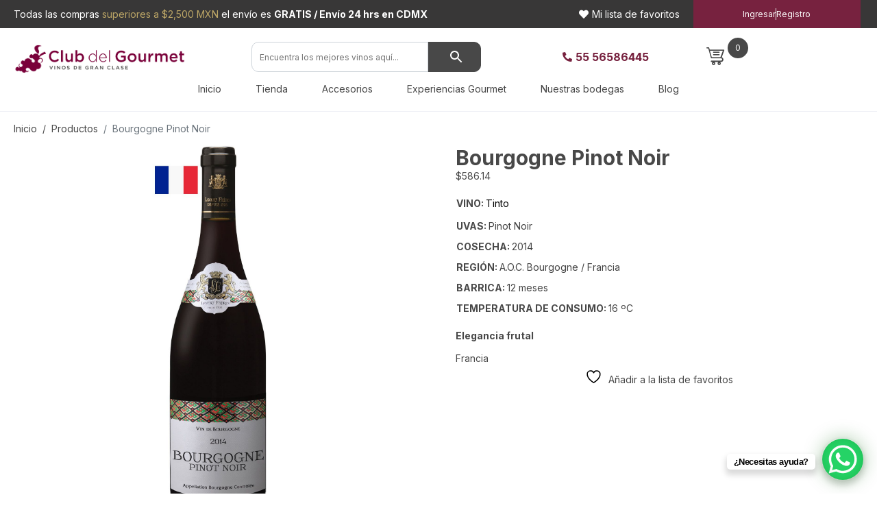

--- FILE ---
content_type: text/html; charset=UTF-8
request_url: https://clubdelgourmet.com.mx/tienda/vinos/bourgogne-pinot-noir/
body_size: 42960
content:
<!DOCTYPE html><html lang="es"><head ><style>

@media only screen 
  and (min-device-width: 320px) 
  and (max-device-width: 1024px) {
    
  .jupiterx-main-content > .container > .row {
        display: inline-flex !important;
        flex-wrap: wrap-reverse !important;
    }
}


</style><!-- Meta Pixel Code -->
<script>
!function(f,b,e,v,n,t,s)
{if(f.fbq)return;n=f.fbq=function(){n.callMethod?
n.callMethod.apply(n,arguments):n.queue.push(arguments)};
if(!f._fbq)f._fbq=n;n.push=n;n.loaded=!0;n.version='2.0';
n.queue=[];t=b.createElement(e);t.async=!0;
t.src=v;s=b.getElementsByTagName(e)[0];
s.parentNode.insertBefore(t,s)}(window, document,'script',
'https://connect.facebook.net/en_US/fbevents.js');
fbq('init', '933130775013135');
fbq('track', 'PageView');
</script>
<noscript><img height="1" width="1" style="display:none"
src="https://www.facebook.com/tr?id=933130775013135&ev=PageView&noscript=1"
/></noscript>
<!-- End Meta Pixel Code -->
<meta name="google-site-verification" content="PHzoL9NVmtVraXO7cAt5H3ZbUKcwP1IDUIt7RK4kmUw" /><!-- Google Tag Manager -->
<script>(function(w,d,s,l,i){w[l]=w[l]||[];w[l].push({'gtm.start':
new Date().getTime(),event:'gtm.js'});var f=d.getElementsByTagName(s)[0],
j=d.createElement(s),dl=l!='dataLayer'?'&l='+l:'';j.async=true;j.src=
'https://www.googletagmanager.com/gtm.js?id='+i+dl;f.parentNode.insertBefore(j,f);
})(window,document,'script','dataLayer','GTM-TVWPK82');</script>
<!-- End Google Tag Manager -->

<meta name="facebook-domain-verification" content="fqfpz5c7isb431pi6juacyw6z580de" />
	<meta charset="UTF-8" />
	<meta name="viewport" content="width=device-width, initial-scale=1" />
					<script>document.documentElement.className = document.documentElement.className + ' yes-js js_active js'</script>
			<meta name='robots' content='index, follow, max-image-preview:large, max-snippet:-1, max-video-preview:-1' />

	<!-- This site is optimized with the Yoast SEO plugin v26.8 - https://yoast.com/product/yoast-seo-wordpress/ -->
	<title>Bourgogne Pinot Noir - Club del Gourmet</title>
	<meta name="description" content="Es un vino redondo, fresco y afrutado, sorprende la grata percepción de frutos rojos." />
	<link rel="canonical" href="https://clubdelgourmet.com.mx/tienda/vinos/bourgogne-pinot-noir/" />
	<meta property="og:locale" content="es_ES" />
	<meta property="og:type" content="article" />
	<meta property="og:title" content="Bourgogne Pinot Noir - Club del Gourmet" />
	<meta property="og:description" content="Es un vino redondo, fresco y afrutado, sorprende la grata percepción de frutos rojos." />
	<meta property="og:url" content="https://clubdelgourmet.com.mx/tienda/vinos/bourgogne-pinot-noir/" />
	<meta property="og:site_name" content="Club del Gourmet" />
	<meta property="article:publisher" content="https://www.facebook.com/clubdelgourmetmexico" />
	<meta property="article:modified_time" content="2024-03-09T13:52:13+00:00" />
	<meta property="og:image" content="https://clubdelgourmet.com.mx/wp-content/uploads/2022/09/Bourgogne_Pinot_Noir_B.jpg" />
	<meta property="og:image:width" content="567" />
	<meta property="og:image:height" content="1600" />
	<meta property="og:image:type" content="image/jpeg" />
	<meta name="twitter:card" content="summary_large_image" />
	<script type="application/ld+json" class="yoast-schema-graph">{"@context":"https://schema.org","@graph":[{"@type":"WebPage","@id":"https://clubdelgourmet.com.mx/tienda/vinos/bourgogne-pinot-noir/","url":"https://clubdelgourmet.com.mx/tienda/vinos/bourgogne-pinot-noir/","name":"Bourgogne Pinot Noir - Club del Gourmet","isPartOf":{"@id":"https://clubdelgourmet.com.mx/#website"},"primaryImageOfPage":{"@id":"https://clubdelgourmet.com.mx/tienda/vinos/bourgogne-pinot-noir/#primaryimage"},"image":{"@id":"https://clubdelgourmet.com.mx/tienda/vinos/bourgogne-pinot-noir/#primaryimage"},"thumbnailUrl":"https://clubdelgourmet.com.mx/wp-content/uploads/2022/09/Bourgogne_Pinot_Noir_B.jpg","datePublished":"2022-09-15T15:32:35+00:00","dateModified":"2024-03-09T13:52:13+00:00","description":"Es un vino redondo, fresco y afrutado, sorprende la grata percepción de frutos rojos.","breadcrumb":{"@id":"https://clubdelgourmet.com.mx/tienda/vinos/bourgogne-pinot-noir/#breadcrumb"},"inLanguage":"es","potentialAction":[{"@type":"ReadAction","target":["https://clubdelgourmet.com.mx/tienda/vinos/bourgogne-pinot-noir/"]}]},{"@type":"ImageObject","inLanguage":"es","@id":"https://clubdelgourmet.com.mx/tienda/vinos/bourgogne-pinot-noir/#primaryimage","url":"https://clubdelgourmet.com.mx/wp-content/uploads/2022/09/Bourgogne_Pinot_Noir_B.jpg","contentUrl":"https://clubdelgourmet.com.mx/wp-content/uploads/2022/09/Bourgogne_Pinot_Noir_B.jpg","width":567,"height":1600,"caption":"Bourgogne Pinot Noir - Club del Gourmet"},{"@type":"BreadcrumbList","@id":"https://clubdelgourmet.com.mx/tienda/vinos/bourgogne-pinot-noir/#breadcrumb","itemListElement":[{"@type":"ListItem","position":1,"name":"Portada","item":"https://clubdelgourmet.com.mx/"},{"@type":"ListItem","position":2,"name":"Tienda","item":"https://clubdelgourmet.com.mx/tienda/"},{"@type":"ListItem","position":3,"name":"Bourgogne Pinot Noir"}]},{"@type":"WebSite","@id":"https://clubdelgourmet.com.mx/#website","url":"https://clubdelgourmet.com.mx/","name":"Club del Gourmet","description":"Vinos de Gran Clase","publisher":{"@id":"https://clubdelgourmet.com.mx/#organization"},"potentialAction":[{"@type":"SearchAction","target":{"@type":"EntryPoint","urlTemplate":"https://clubdelgourmet.com.mx/?s={search_term_string}"},"query-input":{"@type":"PropertyValueSpecification","valueRequired":true,"valueName":"search_term_string"}}],"inLanguage":"es"},{"@type":"Organization","@id":"https://clubdelgourmet.com.mx/#organization","name":"Club del Gourmet","url":"https://clubdelgourmet.com.mx/","logo":{"@type":"ImageObject","inLanguage":"es","@id":"https://clubdelgourmet.com.mx/#/schema/logo/image/","url":"https://clubdelgourmet.com.mx/wp-content/uploads/2022/09/club_del_gourmet_favicon_32x32.png","contentUrl":"https://clubdelgourmet.com.mx/wp-content/uploads/2022/09/club_del_gourmet_favicon_32x32.png","width":32,"height":31,"caption":"Club del Gourmet"},"image":{"@id":"https://clubdelgourmet.com.mx/#/schema/logo/image/"},"sameAs":["https://www.facebook.com/clubdelgourmetmexico","https://www.instagram.com/club_del_gourmet/"]}]}</script>
	<!-- / Yoast SEO plugin. -->


<link rel='dns-prefetch' href='//www.googletagmanager.com' />
<link rel='dns-prefetch' href='//capi-automation.s3.us-east-2.amazonaws.com' />
<link rel="alternate" type="application/rss+xml" title="Club del Gourmet &raquo; Feed" href="https://clubdelgourmet.com.mx/feed/" />
<link rel="alternate" type="application/rss+xml" title="Club del Gourmet &raquo; Feed de los comentarios" href="https://clubdelgourmet.com.mx/comments/feed/" />
<link rel="alternate" type="application/rss+xml" title="Club del Gourmet &raquo; Comentario Bourgogne Pinot Noir del feed" href="https://clubdelgourmet.com.mx/tienda/vinos/bourgogne-pinot-noir/feed/" />
<link rel="alternate" title="oEmbed (JSON)" type="application/json+oembed" href="https://clubdelgourmet.com.mx/wp-json/oembed/1.0/embed?url=https%3A%2F%2Fclubdelgourmet.com.mx%2Ftienda%2Fvinos%2Fbourgogne-pinot-noir%2F" />
<link rel="alternate" title="oEmbed (XML)" type="text/xml+oembed" href="https://clubdelgourmet.com.mx/wp-json/oembed/1.0/embed?url=https%3A%2F%2Fclubdelgourmet.com.mx%2Ftienda%2Fvinos%2Fbourgogne-pinot-noir%2F&#038;format=xml" />
<style id='wp-img-auto-sizes-contain-inline-css' type='text/css'>
img:is([sizes=auto i],[sizes^="auto," i]){contain-intrinsic-size:3000px 1500px}
/*# sourceURL=wp-img-auto-sizes-contain-inline-css */
</style>
<link rel='stylesheet' id='sbi_styles-css' href='https://clubdelgourmet.com.mx/wp-content/plugins/instagram-feed/css/sbi-styles.min.css?ver=6.10.0' type='text/css' media='all' />
<link rel='stylesheet' id='jupiterx_icons-css' href='https://clubdelgourmet.com.mx/wp-content/themes/jupiterx/lib/assets/dist/css/icons-admin.css?ver=4.11.0' type='text/css' media='all' />
<link rel='stylesheet' id='dashicons-css' href='https://clubdelgourmet.com.mx/wp-includes/css/dashicons.min.css?ver=8146adecdd089f19e8506754e9aa13c7' type='text/css' media='all' />
<style id='dashicons-inline-css' type='text/css'>
[data-font="Dashicons"]:before {font-family: 'Dashicons' !important;content: attr(data-icon) !important;speak: none !important;font-weight: normal !important;font-variant: normal !important;text-transform: none !important;line-height: 1 !important;font-style: normal !important;-webkit-font-smoothing: antialiased !important;-moz-osx-font-smoothing: grayscale !important;}
/*# sourceURL=dashicons-inline-css */
</style>
<link rel='stylesheet' id='menu-icons-extra-css' href='https://clubdelgourmet.com.mx/wp-content/plugins/menu-icons/css/extra.min.css?ver=0.13.20' type='text/css' media='all' />
<style id='wp-emoji-styles-inline-css' type='text/css'>

	img.wp-smiley, img.emoji {
		display: inline !important;
		border: none !important;
		box-shadow: none !important;
		height: 1em !important;
		width: 1em !important;
		margin: 0 0.07em !important;
		vertical-align: -0.1em !important;
		background: none !important;
		padding: 0 !important;
	}
/*# sourceURL=wp-emoji-styles-inline-css */
</style>
<link rel='stylesheet' id='wp-block-library-css' href='https://clubdelgourmet.com.mx/wp-includes/css/dist/block-library/style.min.css?ver=8146adecdd089f19e8506754e9aa13c7' type='text/css' media='all' />
<style id='wp-block-library-theme-inline-css' type='text/css'>
.wp-block-audio :where(figcaption){color:#555;font-size:13px;text-align:center}.is-dark-theme .wp-block-audio :where(figcaption){color:#ffffffa6}.wp-block-audio{margin:0 0 1em}.wp-block-code{border:1px solid #ccc;border-radius:4px;font-family:Menlo,Consolas,monaco,monospace;padding:.8em 1em}.wp-block-embed :where(figcaption){color:#555;font-size:13px;text-align:center}.is-dark-theme .wp-block-embed :where(figcaption){color:#ffffffa6}.wp-block-embed{margin:0 0 1em}.blocks-gallery-caption{color:#555;font-size:13px;text-align:center}.is-dark-theme .blocks-gallery-caption{color:#ffffffa6}:root :where(.wp-block-image figcaption){color:#555;font-size:13px;text-align:center}.is-dark-theme :root :where(.wp-block-image figcaption){color:#ffffffa6}.wp-block-image{margin:0 0 1em}.wp-block-pullquote{border-bottom:4px solid;border-top:4px solid;color:currentColor;margin-bottom:1.75em}.wp-block-pullquote :where(cite),.wp-block-pullquote :where(footer),.wp-block-pullquote__citation{color:currentColor;font-size:.8125em;font-style:normal;text-transform:uppercase}.wp-block-quote{border-left:.25em solid;margin:0 0 1.75em;padding-left:1em}.wp-block-quote cite,.wp-block-quote footer{color:currentColor;font-size:.8125em;font-style:normal;position:relative}.wp-block-quote:where(.has-text-align-right){border-left:none;border-right:.25em solid;padding-left:0;padding-right:1em}.wp-block-quote:where(.has-text-align-center){border:none;padding-left:0}.wp-block-quote.is-large,.wp-block-quote.is-style-large,.wp-block-quote:where(.is-style-plain){border:none}.wp-block-search .wp-block-search__label{font-weight:700}.wp-block-search__button{border:1px solid #ccc;padding:.375em .625em}:where(.wp-block-group.has-background){padding:1.25em 2.375em}.wp-block-separator.has-css-opacity{opacity:.4}.wp-block-separator{border:none;border-bottom:2px solid;margin-left:auto;margin-right:auto}.wp-block-separator.has-alpha-channel-opacity{opacity:1}.wp-block-separator:not(.is-style-wide):not(.is-style-dots){width:100px}.wp-block-separator.has-background:not(.is-style-dots){border-bottom:none;height:1px}.wp-block-separator.has-background:not(.is-style-wide):not(.is-style-dots){height:2px}.wp-block-table{margin:0 0 1em}.wp-block-table td,.wp-block-table th{word-break:normal}.wp-block-table :where(figcaption){color:#555;font-size:13px;text-align:center}.is-dark-theme .wp-block-table :where(figcaption){color:#ffffffa6}.wp-block-video :where(figcaption){color:#555;font-size:13px;text-align:center}.is-dark-theme .wp-block-video :where(figcaption){color:#ffffffa6}.wp-block-video{margin:0 0 1em}:root :where(.wp-block-template-part.has-background){margin-bottom:0;margin-top:0;padding:1.25em 2.375em}
/*# sourceURL=/wp-includes/css/dist/block-library/theme.min.css */
</style>
<style id='classic-theme-styles-inline-css' type='text/css'>
/*! This file is auto-generated */
.wp-block-button__link{color:#fff;background-color:#32373c;border-radius:9999px;box-shadow:none;text-decoration:none;padding:calc(.667em + 2px) calc(1.333em + 2px);font-size:1.125em}.wp-block-file__button{background:#32373c;color:#fff;text-decoration:none}
/*# sourceURL=/wp-includes/css/classic-themes.min.css */
</style>
<link rel='stylesheet' id='jquery-selectBox-css' href='https://clubdelgourmet.com.mx/wp-content/plugins/yith-woocommerce-wishlist/assets/css/jquery.selectBox.css?ver=1.2.0' type='text/css' media='all' />
<link rel='stylesheet' id='woocommerce_prettyPhoto_css-css' href='//clubdelgourmet.com.mx/wp-content/plugins/woocommerce/assets/css/prettyPhoto.css?ver=3.1.6' type='text/css' media='all' />
<link rel='stylesheet' id='yith-wcwl-main-css' href='https://clubdelgourmet.com.mx/wp-content/plugins/yith-woocommerce-wishlist/assets/css/style.css?ver=4.11.0' type='text/css' media='all' />
<style id='yith-wcwl-main-inline-css' type='text/css'>
 :root { --color-add-to-wishlist-background: #333333; --color-add-to-wishlist-text: #FFFFFF; --color-add-to-wishlist-border: #333333; --color-add-to-wishlist-background-hover: #333333; --color-add-to-wishlist-text-hover: #FFFFFF; --color-add-to-wishlist-border-hover: #333333; --rounded-corners-radius: 16px; --color-add-to-cart-background: #333333; --color-add-to-cart-text: #FFFFFF; --color-add-to-cart-border: #333333; --color-add-to-cart-background-hover: #4F4F4F; --color-add-to-cart-text-hover: #FFFFFF; --color-add-to-cart-border-hover: #4F4F4F; --add-to-cart-rounded-corners-radius: 16px; --color-button-style-1-background: #333333; --color-button-style-1-text: #FFFFFF; --color-button-style-1-border: #333333; --color-button-style-1-background-hover: #4F4F4F; --color-button-style-1-text-hover: #FFFFFF; --color-button-style-1-border-hover: #4F4F4F; --color-button-style-2-background: #333333; --color-button-style-2-text: #FFFFFF; --color-button-style-2-border: #333333; --color-button-style-2-background-hover: #4F4F4F; --color-button-style-2-text-hover: #FFFFFF; --color-button-style-2-border-hover: #4F4F4F; --color-wishlist-table-background: #FFFFFF; --color-wishlist-table-text: #6d6c6c; --color-wishlist-table-border: #FFFFFF; --color-headers-background: #F4F4F4; --color-share-button-color: #FFFFFF; --color-share-button-color-hover: #FFFFFF; --color-fb-button-background: #39599E; --color-fb-button-background-hover: #595A5A; --color-tw-button-background: #45AFE2; --color-tw-button-background-hover: #595A5A; --color-pr-button-background: #AB2E31; --color-pr-button-background-hover: #595A5A; --color-em-button-background: #FBB102; --color-em-button-background-hover: #595A5A; --color-wa-button-background: #00A901; --color-wa-button-background-hover: #595A5A; --feedback-duration: 3s } 
 :root { --color-add-to-wishlist-background: #333333; --color-add-to-wishlist-text: #FFFFFF; --color-add-to-wishlist-border: #333333; --color-add-to-wishlist-background-hover: #333333; --color-add-to-wishlist-text-hover: #FFFFFF; --color-add-to-wishlist-border-hover: #333333; --rounded-corners-radius: 16px; --color-add-to-cart-background: #333333; --color-add-to-cart-text: #FFFFFF; --color-add-to-cart-border: #333333; --color-add-to-cart-background-hover: #4F4F4F; --color-add-to-cart-text-hover: #FFFFFF; --color-add-to-cart-border-hover: #4F4F4F; --add-to-cart-rounded-corners-radius: 16px; --color-button-style-1-background: #333333; --color-button-style-1-text: #FFFFFF; --color-button-style-1-border: #333333; --color-button-style-1-background-hover: #4F4F4F; --color-button-style-1-text-hover: #FFFFFF; --color-button-style-1-border-hover: #4F4F4F; --color-button-style-2-background: #333333; --color-button-style-2-text: #FFFFFF; --color-button-style-2-border: #333333; --color-button-style-2-background-hover: #4F4F4F; --color-button-style-2-text-hover: #FFFFFF; --color-button-style-2-border-hover: #4F4F4F; --color-wishlist-table-background: #FFFFFF; --color-wishlist-table-text: #6d6c6c; --color-wishlist-table-border: #FFFFFF; --color-headers-background: #F4F4F4; --color-share-button-color: #FFFFFF; --color-share-button-color-hover: #FFFFFF; --color-fb-button-background: #39599E; --color-fb-button-background-hover: #595A5A; --color-tw-button-background: #45AFE2; --color-tw-button-background-hover: #595A5A; --color-pr-button-background: #AB2E31; --color-pr-button-background-hover: #595A5A; --color-em-button-background: #FBB102; --color-em-button-background-hover: #595A5A; --color-wa-button-background: #00A901; --color-wa-button-background-hover: #595A5A; --feedback-duration: 3s } 
/*# sourceURL=yith-wcwl-main-inline-css */
</style>
<style id='global-styles-inline-css' type='text/css'>
:root{--wp--preset--aspect-ratio--square: 1;--wp--preset--aspect-ratio--4-3: 4/3;--wp--preset--aspect-ratio--3-4: 3/4;--wp--preset--aspect-ratio--3-2: 3/2;--wp--preset--aspect-ratio--2-3: 2/3;--wp--preset--aspect-ratio--16-9: 16/9;--wp--preset--aspect-ratio--9-16: 9/16;--wp--preset--color--black: #000000;--wp--preset--color--cyan-bluish-gray: #abb8c3;--wp--preset--color--white: #ffffff;--wp--preset--color--pale-pink: #f78da7;--wp--preset--color--vivid-red: #cf2e2e;--wp--preset--color--luminous-vivid-orange: #ff6900;--wp--preset--color--luminous-vivid-amber: #fcb900;--wp--preset--color--light-green-cyan: #7bdcb5;--wp--preset--color--vivid-green-cyan: #00d084;--wp--preset--color--pale-cyan-blue: #8ed1fc;--wp--preset--color--vivid-cyan-blue: #0693e3;--wp--preset--color--vivid-purple: #9b51e0;--wp--preset--gradient--vivid-cyan-blue-to-vivid-purple: linear-gradient(135deg,rgb(6,147,227) 0%,rgb(155,81,224) 100%);--wp--preset--gradient--light-green-cyan-to-vivid-green-cyan: linear-gradient(135deg,rgb(122,220,180) 0%,rgb(0,208,130) 100%);--wp--preset--gradient--luminous-vivid-amber-to-luminous-vivid-orange: linear-gradient(135deg,rgb(252,185,0) 0%,rgb(255,105,0) 100%);--wp--preset--gradient--luminous-vivid-orange-to-vivid-red: linear-gradient(135deg,rgb(255,105,0) 0%,rgb(207,46,46) 100%);--wp--preset--gradient--very-light-gray-to-cyan-bluish-gray: linear-gradient(135deg,rgb(238,238,238) 0%,rgb(169,184,195) 100%);--wp--preset--gradient--cool-to-warm-spectrum: linear-gradient(135deg,rgb(74,234,220) 0%,rgb(151,120,209) 20%,rgb(207,42,186) 40%,rgb(238,44,130) 60%,rgb(251,105,98) 80%,rgb(254,248,76) 100%);--wp--preset--gradient--blush-light-purple: linear-gradient(135deg,rgb(255,206,236) 0%,rgb(152,150,240) 100%);--wp--preset--gradient--blush-bordeaux: linear-gradient(135deg,rgb(254,205,165) 0%,rgb(254,45,45) 50%,rgb(107,0,62) 100%);--wp--preset--gradient--luminous-dusk: linear-gradient(135deg,rgb(255,203,112) 0%,rgb(199,81,192) 50%,rgb(65,88,208) 100%);--wp--preset--gradient--pale-ocean: linear-gradient(135deg,rgb(255,245,203) 0%,rgb(182,227,212) 50%,rgb(51,167,181) 100%);--wp--preset--gradient--electric-grass: linear-gradient(135deg,rgb(202,248,128) 0%,rgb(113,206,126) 100%);--wp--preset--gradient--midnight: linear-gradient(135deg,rgb(2,3,129) 0%,rgb(40,116,252) 100%);--wp--preset--font-size--small: 13px;--wp--preset--font-size--medium: 20px;--wp--preset--font-size--large: 36px;--wp--preset--font-size--x-large: 42px;--wp--preset--spacing--20: 0.44rem;--wp--preset--spacing--30: 0.67rem;--wp--preset--spacing--40: 1rem;--wp--preset--spacing--50: 1.5rem;--wp--preset--spacing--60: 2.25rem;--wp--preset--spacing--70: 3.38rem;--wp--preset--spacing--80: 5.06rem;--wp--preset--shadow--natural: 6px 6px 9px rgba(0, 0, 0, 0.2);--wp--preset--shadow--deep: 12px 12px 50px rgba(0, 0, 0, 0.4);--wp--preset--shadow--sharp: 6px 6px 0px rgba(0, 0, 0, 0.2);--wp--preset--shadow--outlined: 6px 6px 0px -3px rgb(255, 255, 255), 6px 6px rgb(0, 0, 0);--wp--preset--shadow--crisp: 6px 6px 0px rgb(0, 0, 0);}:where(.is-layout-flex){gap: 0.5em;}:where(.is-layout-grid){gap: 0.5em;}body .is-layout-flex{display: flex;}.is-layout-flex{flex-wrap: wrap;align-items: center;}.is-layout-flex > :is(*, div){margin: 0;}body .is-layout-grid{display: grid;}.is-layout-grid > :is(*, div){margin: 0;}:where(.wp-block-columns.is-layout-flex){gap: 2em;}:where(.wp-block-columns.is-layout-grid){gap: 2em;}:where(.wp-block-post-template.is-layout-flex){gap: 1.25em;}:where(.wp-block-post-template.is-layout-grid){gap: 1.25em;}.has-black-color{color: var(--wp--preset--color--black) !important;}.has-cyan-bluish-gray-color{color: var(--wp--preset--color--cyan-bluish-gray) !important;}.has-white-color{color: var(--wp--preset--color--white) !important;}.has-pale-pink-color{color: var(--wp--preset--color--pale-pink) !important;}.has-vivid-red-color{color: var(--wp--preset--color--vivid-red) !important;}.has-luminous-vivid-orange-color{color: var(--wp--preset--color--luminous-vivid-orange) !important;}.has-luminous-vivid-amber-color{color: var(--wp--preset--color--luminous-vivid-amber) !important;}.has-light-green-cyan-color{color: var(--wp--preset--color--light-green-cyan) !important;}.has-vivid-green-cyan-color{color: var(--wp--preset--color--vivid-green-cyan) !important;}.has-pale-cyan-blue-color{color: var(--wp--preset--color--pale-cyan-blue) !important;}.has-vivid-cyan-blue-color{color: var(--wp--preset--color--vivid-cyan-blue) !important;}.has-vivid-purple-color{color: var(--wp--preset--color--vivid-purple) !important;}.has-black-background-color{background-color: var(--wp--preset--color--black) !important;}.has-cyan-bluish-gray-background-color{background-color: var(--wp--preset--color--cyan-bluish-gray) !important;}.has-white-background-color{background-color: var(--wp--preset--color--white) !important;}.has-pale-pink-background-color{background-color: var(--wp--preset--color--pale-pink) !important;}.has-vivid-red-background-color{background-color: var(--wp--preset--color--vivid-red) !important;}.has-luminous-vivid-orange-background-color{background-color: var(--wp--preset--color--luminous-vivid-orange) !important;}.has-luminous-vivid-amber-background-color{background-color: var(--wp--preset--color--luminous-vivid-amber) !important;}.has-light-green-cyan-background-color{background-color: var(--wp--preset--color--light-green-cyan) !important;}.has-vivid-green-cyan-background-color{background-color: var(--wp--preset--color--vivid-green-cyan) !important;}.has-pale-cyan-blue-background-color{background-color: var(--wp--preset--color--pale-cyan-blue) !important;}.has-vivid-cyan-blue-background-color{background-color: var(--wp--preset--color--vivid-cyan-blue) !important;}.has-vivid-purple-background-color{background-color: var(--wp--preset--color--vivid-purple) !important;}.has-black-border-color{border-color: var(--wp--preset--color--black) !important;}.has-cyan-bluish-gray-border-color{border-color: var(--wp--preset--color--cyan-bluish-gray) !important;}.has-white-border-color{border-color: var(--wp--preset--color--white) !important;}.has-pale-pink-border-color{border-color: var(--wp--preset--color--pale-pink) !important;}.has-vivid-red-border-color{border-color: var(--wp--preset--color--vivid-red) !important;}.has-luminous-vivid-orange-border-color{border-color: var(--wp--preset--color--luminous-vivid-orange) !important;}.has-luminous-vivid-amber-border-color{border-color: var(--wp--preset--color--luminous-vivid-amber) !important;}.has-light-green-cyan-border-color{border-color: var(--wp--preset--color--light-green-cyan) !important;}.has-vivid-green-cyan-border-color{border-color: var(--wp--preset--color--vivid-green-cyan) !important;}.has-pale-cyan-blue-border-color{border-color: var(--wp--preset--color--pale-cyan-blue) !important;}.has-vivid-cyan-blue-border-color{border-color: var(--wp--preset--color--vivid-cyan-blue) !important;}.has-vivid-purple-border-color{border-color: var(--wp--preset--color--vivid-purple) !important;}.has-vivid-cyan-blue-to-vivid-purple-gradient-background{background: var(--wp--preset--gradient--vivid-cyan-blue-to-vivid-purple) !important;}.has-light-green-cyan-to-vivid-green-cyan-gradient-background{background: var(--wp--preset--gradient--light-green-cyan-to-vivid-green-cyan) !important;}.has-luminous-vivid-amber-to-luminous-vivid-orange-gradient-background{background: var(--wp--preset--gradient--luminous-vivid-amber-to-luminous-vivid-orange) !important;}.has-luminous-vivid-orange-to-vivid-red-gradient-background{background: var(--wp--preset--gradient--luminous-vivid-orange-to-vivid-red) !important;}.has-very-light-gray-to-cyan-bluish-gray-gradient-background{background: var(--wp--preset--gradient--very-light-gray-to-cyan-bluish-gray) !important;}.has-cool-to-warm-spectrum-gradient-background{background: var(--wp--preset--gradient--cool-to-warm-spectrum) !important;}.has-blush-light-purple-gradient-background{background: var(--wp--preset--gradient--blush-light-purple) !important;}.has-blush-bordeaux-gradient-background{background: var(--wp--preset--gradient--blush-bordeaux) !important;}.has-luminous-dusk-gradient-background{background: var(--wp--preset--gradient--luminous-dusk) !important;}.has-pale-ocean-gradient-background{background: var(--wp--preset--gradient--pale-ocean) !important;}.has-electric-grass-gradient-background{background: var(--wp--preset--gradient--electric-grass) !important;}.has-midnight-gradient-background{background: var(--wp--preset--gradient--midnight) !important;}.has-small-font-size{font-size: var(--wp--preset--font-size--small) !important;}.has-medium-font-size{font-size: var(--wp--preset--font-size--medium) !important;}.has-large-font-size{font-size: var(--wp--preset--font-size--large) !important;}.has-x-large-font-size{font-size: var(--wp--preset--font-size--x-large) !important;}
:where(.wp-block-post-template.is-layout-flex){gap: 1.25em;}:where(.wp-block-post-template.is-layout-grid){gap: 1.25em;}
:where(.wp-block-term-template.is-layout-flex){gap: 1.25em;}:where(.wp-block-term-template.is-layout-grid){gap: 1.25em;}
:where(.wp-block-columns.is-layout-flex){gap: 2em;}:where(.wp-block-columns.is-layout-grid){gap: 2em;}
:root :where(.wp-block-pullquote){font-size: 1.5em;line-height: 1.6;}
/*# sourceURL=global-styles-inline-css */
</style>
<style id='age-gate-custom-inline-css' type='text/css'>
:root{--ag-background-image-position: center center;--ag-background-image-opacity: 1;--ag-form-background: rgba(255,255,255,1);--ag-text-color: #000000;--ag-blur: 5px;}
/*# sourceURL=age-gate-custom-inline-css */
</style>
<link rel='stylesheet' id='age-gate-css' href='https://clubdelgourmet.com.mx/wp-content/plugins/age-gate/dist/main.css?ver=3.7.2' type='text/css' media='all' />
<style id='age-gate-options-inline-css' type='text/css'>
:root{--ag-background-image-position: center center;--ag-background-image-opacity: 1;--ag-form-background: rgba(255,255,255,1);--ag-text-color: #000000;--ag-blur: 5px;}
/*# sourceURL=age-gate-options-inline-css */
</style>
<link rel='stylesheet' id='photoswipe-css' href='https://clubdelgourmet.com.mx/wp-content/plugins/woocommerce/assets/css/photoswipe/photoswipe.min.css?ver=10.4.3' type='text/css' media='all' />
<link rel='stylesheet' id='photoswipe-default-skin-css' href='https://clubdelgourmet.com.mx/wp-content/plugins/woocommerce/assets/css/photoswipe/default-skin/default-skin.min.css?ver=10.4.3' type='text/css' media='all' />
<link rel='stylesheet' id='woocommerce-layout-css' href='https://clubdelgourmet.com.mx/wp-content/plugins/woocommerce/assets/css/woocommerce-layout.css?ver=10.4.3' type='text/css' media='all' />
<link rel='stylesheet' id='woocommerce-smallscreen-css' href='https://clubdelgourmet.com.mx/wp-content/plugins/woocommerce/assets/css/woocommerce-smallscreen.css?ver=10.4.3' type='text/css' media='only screen and (max-width: 768px)' />
<link rel='stylesheet' id='woocommerce-general-css' href='https://clubdelgourmet.com.mx/wp-content/plugins/woocommerce/assets/css/woocommerce.css?ver=10.4.3' type='text/css' media='all' />
<style id='woocommerce-inline-inline-css' type='text/css'>
.woocommerce form .form-row .required { visibility: visible; }
/*# sourceURL=woocommerce-inline-inline-css */
</style>
<link rel='stylesheet' id='aws-style-css' href='https://clubdelgourmet.com.mx/wp-content/plugins/advanced-woo-search/assets/css/common.min.css?ver=3.52' type='text/css' media='all' />
<link rel='stylesheet' id='alg-wc-alfs-progress-css' href='https://clubdelgourmet.com.mx/wp-content/plugins/amount-left-free-shipping-woocommerce/includes/css/alg-wc-alfs-progress.min.css?ver=2.5.0' type='text/css' media='all' />
<link rel='stylesheet' id='metorik-css-css' href='https://clubdelgourmet.com.mx/wp-content/plugins/metorik-helper/assets/css/metorik.css?ver=2.0.10' type='text/css' media='all' />
<link rel='stylesheet' id='font-awesome-css' href='https://clubdelgourmet.com.mx/wp-content/plugins/elementor/assets/lib/font-awesome/css/font-awesome.min.css?ver=4.7.0' type='text/css' media='all' />
<style id='font-awesome-inline-css' type='text/css'>
[data-font="FontAwesome"]:before {font-family: 'FontAwesome' !important;content: attr(data-icon) !important;speak: none !important;font-weight: normal !important;font-variant: normal !important;text-transform: none !important;line-height: 1 !important;font-style: normal !important;-webkit-font-smoothing: antialiased !important;-moz-osx-font-smoothing: grayscale !important;}
/*# sourceURL=font-awesome-inline-css */
</style>
<link rel='stylesheet' id='simple-line-icons-wl-css' href='https://clubdelgourmet.com.mx/wp-content/plugins/woolentor-addons/assets/css/simple-line-icons.css?ver=3.3.1' type='text/css' media='all' />
<link rel='stylesheet' id='htflexboxgrid-css' href='https://clubdelgourmet.com.mx/wp-content/plugins/woolentor-addons/assets/css/htflexboxgrid.css?ver=3.3.1' type='text/css' media='all' />
<link rel='stylesheet' id='slick-css' href='https://clubdelgourmet.com.mx/wp-content/plugins/woolentor-addons/assets/css/slick.css?ver=3.3.1' type='text/css' media='all' />
<link rel='stylesheet' id='woolentor-widgets-css' href='https://clubdelgourmet.com.mx/wp-content/plugins/woolentor-addons/assets/css/woolentor-widgets.css?ver=3.3.1' type='text/css' media='all' />
<link rel='stylesheet' id='woolentor-quickview-css' href='https://clubdelgourmet.com.mx/wp-content/plugins/woolentor-addons/includes/modules/quickview/assets/css/frontend.css?ver=3.3.1' type='text/css' media='all' />
<link rel='stylesheet' id='yith_wcbm_badge_style-css' href='https://clubdelgourmet.com.mx/wp-content/plugins/yith-woocommerce-badges-management/assets/css/frontend.css?ver=3.21.0' type='text/css' media='all' />
<style id='yith_wcbm_badge_style-inline-css' type='text/css'>
.yith-wcbm-badge.yith-wcbm-badge-text.yith-wcbm-badge-4851 {
				bottom: 0; left: 0; 
				
				-ms-transform: ; 
				-webkit-transform: ; 
				transform: ;
				padding: 0px 0px 0px 0px;
				background-color:#fc2020; border-radius: 0px 0px 0px 0px; width:60px; height:30px;
			}.yith-wcbm-badge.yith-wcbm-badge-text.yith-wcbm-badge-5479 {
				bottom: 0; left: 0; 
				
				-ms-transform: ; 
				-webkit-transform: ; 
				transform: ;
				padding: 0px 0px 0px 0px;
				background-color:#fc2020; border-radius: 0px 0px 0px 0px; width:60px; height:30px;
			}.yith-wcbm-badge.yith-wcbm-badge-text.yith-wcbm-badge-8694 {
				bottom: 0; left: 0; 
				
				-ms-transform: ; 
				-webkit-transform: ; 
				transform: ;
				padding: 0px 0px 0px 0px;
				background-color:#fc2020; border-radius: 0px 0px 0px 0px; width:60px; height:30px;
			}.yith-wcbm-badge.yith-wcbm-badge-text.yith-wcbm-badge-5003 {
				bottom: 0; left: 0; 
				
				-ms-transform: ; 
				-webkit-transform: ; 
				transform: ;
				padding: 0px 0px 0px 0px;
				background-color:#fc2020; border-radius: 0px 0px 0px 0px; width:60px; height:30px;
			}.yith-wcbm-badge.yith-wcbm-badge-text.yith-wcbm-badge-8664 {
				bottom: 0; left: 0; 
				
				-ms-transform: ; 
				-webkit-transform: ; 
				transform: ;
				padding: 0px 0px 0px 0px;
				background-color:#fc2020; border-radius: 0px 0px 0px 0px; width:60px; height:30px;
			}.yith-wcbm-badge.yith-wcbm-badge-text.yith-wcbm-badge-4852 {
				bottom: 0; left: 0; 
				
				-ms-transform: ; 
				-webkit-transform: ; 
				transform: ;
				padding: 0px 0px 0px 0px;
				background-color:#fc2020; border-radius: 0px 0px 0px 0px; width:60px; height:30px;
			}.yith-wcbm-badge.yith-wcbm-badge-text.yith-wcbm-badge-8926 {
				bottom: 0; left: 0; 
				
				-ms-transform: ; 
				-webkit-transform: ; 
				transform: ;
				padding: 0px 0px 0px 0px;
				background-color:#fc2020; border-radius: 0px 0px 0px 0px; width:60px; height:30px;
			}.yith-wcbm-badge.yith-wcbm-badge-text.yith-wcbm-badge-4991 {
				bottom: 0; left: 0; 
				
				-ms-transform: ; 
				-webkit-transform: ; 
				transform: ;
				padding: 0px 0px 0px 0px;
				background-color:#fc2020; border-radius: 0px 0px 0px 0px; width:60px; height:30px;
			}.yith-wcbm-badge.yith-wcbm-badge-text.yith-wcbm-badge-5351 {
				bottom: 0; left: 0; 
				
				-ms-transform: ; 
				-webkit-transform: ; 
				transform: ;
				padding: 0px 0px 0px 0px;
				background-color:#fc2020; border-radius: 0px 0px 0px 0px; width:60px; height:30px;
			}.yith-wcbm-badge.yith-wcbm-badge-text.yith-wcbm-badge-5346 {
				bottom: 0; left: 0; 
				
				-ms-transform: ; 
				-webkit-transform: ; 
				transform: ;
				padding: 0px 0px 0px 0px;
				background-color:#fc2020; border-radius: 0px 0px 0px 0px; width:60px; height:30px;
			}.yith-wcbm-badge.yith-wcbm-badge-text.yith-wcbm-badge-7941 {
				bottom: 0; left: 0; 
				
				-ms-transform: ; 
				-webkit-transform: ; 
				transform: ;
				padding: 0px 0px 0px 0px;
				background-color:#fc2020; border-radius: 0px 0px 0px 0px; width:60px; height:30px;
			}.yith-wcbm-badge.yith-wcbm-badge-text.yith-wcbm-badge-5086 {
				bottom: 0; left: 0; 
				
				-ms-transform: ; 
				-webkit-transform: ; 
				transform: ;
				padding: 0px 0px 0px 0px;
				background-color:#fc2020; border-radius: 0px 0px 0px 0px; width:60px; height:30px;
			}.yith-wcbm-badge.yith-wcbm-badge-text.yith-wcbm-badge-5480 {
				bottom: 0; left: 0; 
				
				-ms-transform: ; 
				-webkit-transform: ; 
				transform: ;
				padding: 0px 0px 0px 0px;
				background-color:#fc2020; border-radius: 0px 0px 0px 0px; width:60px; height:30px;
			}.yith-wcbm-badge.yith-wcbm-badge-text.yith-wcbm-badge-5102 {
				bottom: 0; left: 0; 
				
				-ms-transform: ; 
				-webkit-transform: ; 
				transform: ;
				padding: 0px 0px 0px 0px;
				background-color:#fc2020; border-radius: 0px 0px 0px 0px; width:60px; height:30px;
			}.yith-wcbm-badge.yith-wcbm-badge-text.yith-wcbm-badge-5347 {
				bottom: 0; left: 0; 
				
				-ms-transform: ; 
				-webkit-transform: ; 
				transform: ;
				padding: 0px 0px 0px 0px;
				background-color:#fc2020; border-radius: 0px 0px 0px 0px; width:60px; height:30px;
			}.yith-wcbm-badge.yith-wcbm-badge-text.yith-wcbm-badge-8928 {
				bottom: 0; left: 0; 
				
				-ms-transform: ; 
				-webkit-transform: ; 
				transform: ;
				padding: 0px 0px 0px 0px;
				background-color:#fc2020; border-radius: 0px 0px 0px 0px; width:60px; height:30px;
			}.yith-wcbm-badge.yith-wcbm-badge-text.yith-wcbm-badge-8927 {
				bottom: 0; left: 0; 
				
				-ms-transform: ; 
				-webkit-transform: ; 
				transform: ;
				padding: 0px 0px 0px 0px;
				background-color:#fc2020; border-radius: 0px 0px 0px 0px; width:60px; height:30px;
			}.yith-wcbm-badge.yith-wcbm-badge-text.yith-wcbm-badge-6185 {
				bottom: 0; left: 0; 
				
				-ms-transform: ; 
				-webkit-transform: ; 
				transform: ;
				padding: 0px 0px 0px 0px;
				background-color:#db0f0f; border-radius: 0px 0px 0px 0px; width:60px; height:30px;
			}.yith-wcbm-badge.yith-wcbm-badge-text.yith-wcbm-badge-5665 {
				top: 0; left: 0; 
				
				-ms-transform: ; 
				-webkit-transform: ; 
				transform: ;
				padding: 0px 0px 0px 0px;
				background-color:#0f53db; border-radius: 0px 0px 0px 0px; width:100px; height:35px;
			}.yith-wcbm-badge.yith-wcbm-badge-text.yith-wcbm-badge-5205 {
				top: 0; left: 0; 
				
				-ms-transform: ; 
				-webkit-transform: ; 
				transform: ;
				padding: 0px 0px 0px 0px;
				background-color:#0f53db; border-radius: 0px 0px 10px 0px; width:100px; height:50px;
			}
/*# sourceURL=yith_wcbm_badge_style-inline-css */
</style>
<link rel='stylesheet' id='yith-gfont-open-sans-css' href='https://clubdelgourmet.com.mx/wp-content/plugins/yith-woocommerce-badges-management/assets/fonts/open-sans/style.css?ver=3.21.0' type='text/css' media='all' />
<link rel='stylesheet' id='jupiterx-popups-animation-css' href='https://clubdelgourmet.com.mx/wp-content/plugins/jupiterx-core/includes/extensions/raven/assets/lib/animate/animate.min.css?ver=4.11.0' type='text/css' media='all' />
<link rel='stylesheet' id='jupiterx-css' href='https://clubdelgourmet.com.mx/wp-content/uploads/jupiterx/compiler/jupiterx/cad4218.css?ver=4.11.0' type='text/css' media='all' />
<link rel='stylesheet' id='jupiterx-elements-dynamic-styles-css' href='https://clubdelgourmet.com.mx/wp-content/uploads/jupiterx/compiler/jupiterx-elements-dynamic-styles/8cdbcc1.css?ver=4.11.0' type='text/css' media='all' />
<link rel='stylesheet' id='elementor-icons-css' href='https://clubdelgourmet.com.mx/wp-content/plugins/elementor/assets/lib/eicons/css/elementor-icons.min.css?ver=5.44.0' type='text/css' media='all' />
<link rel='stylesheet' id='elementor-frontend-css' href='https://clubdelgourmet.com.mx/wp-content/plugins/elementor/assets/css/frontend.min.css?ver=3.33.4' type='text/css' media='all' />
<link rel='stylesheet' id='jupiterx-core-raven-frontend-css' href='https://clubdelgourmet.com.mx/wp-content/plugins/jupiterx-core/includes/extensions/raven/assets/css/frontend.min.css?ver=8146adecdd089f19e8506754e9aa13c7' type='text/css' media='all' />
<link rel='stylesheet' id='elementor-post-3-css' href='https://clubdelgourmet.com.mx/wp-content/uploads/elementor/css/post-3.css?ver=1769204950' type='text/css' media='all' />
<link rel='stylesheet' id='flatpickr-css' href='https://clubdelgourmet.com.mx/wp-content/plugins/elementor/assets/lib/flatpickr/flatpickr.min.css?ver=4.6.13' type='text/css' media='all' />
<link rel='stylesheet' id='sbistyles-css' href='https://clubdelgourmet.com.mx/wp-content/plugins/instagram-feed/css/sbi-styles.min.css?ver=6.10.0' type='text/css' media='all' />
<link rel='stylesheet' id='elementor-post-67-css' href='https://clubdelgourmet.com.mx/wp-content/uploads/elementor/css/post-67.css?ver=1769204950' type='text/css' media='all' />
<link rel='stylesheet' id='elementor-post-2504-css' href='https://clubdelgourmet.com.mx/wp-content/uploads/elementor/css/post-2504.css?ver=1769204950' type='text/css' media='all' />
<link rel='stylesheet' id='elementor-gf-local-roboto-css' href='https://clubdelgourmet.com.mx/wp-content/uploads/elementor/google-fonts/css/roboto.css?ver=1745312618' type='text/css' media='all' />
<link rel='stylesheet' id='elementor-gf-local-robotoslab-css' href='https://clubdelgourmet.com.mx/wp-content/uploads/elementor/google-fonts/css/robotoslab.css?ver=1745312621' type='text/css' media='all' />
<link rel='stylesheet' id='elementor-icons-shared-0-css' href='https://clubdelgourmet.com.mx/wp-content/plugins/elementor/assets/lib/font-awesome/css/fontawesome.min.css?ver=5.15.3' type='text/css' media='all' />
<link rel='stylesheet' id='elementor-icons-fa-solid-css' href='https://clubdelgourmet.com.mx/wp-content/plugins/elementor/assets/lib/font-awesome/css/solid.min.css?ver=5.15.3' type='text/css' media='all' />
<link rel='stylesheet' id='elementor-icons-fa-brands-css' href='https://clubdelgourmet.com.mx/wp-content/plugins/elementor/assets/lib/font-awesome/css/brands.min.css?ver=5.15.3' type='text/css' media='all' />
<script type="text/template" id="tmpl-variation-template">
	<div class="woocommerce-variation-description">{{{ data.variation.variation_description }}}</div>
	<div class="woocommerce-variation-price">{{{ data.variation.price_html }}}</div>
	<div class="woocommerce-variation-availability">{{{ data.variation.availability_html }}}</div>
</script>
<script type="text/template" id="tmpl-unavailable-variation-template">
	<p role="alert">Lo siento, este producto no está disponible. Por favor, elige otra combinación.</p>
</script>
<script type="text/javascript" id="woocommerce-google-analytics-integration-gtag-js-after">
/* <![CDATA[ */
/* Google Analytics for WooCommerce (gtag.js) */
					window.dataLayer = window.dataLayer || [];
					function gtag(){dataLayer.push(arguments);}
					// Set up default consent state.
					for ( const mode of [{"analytics_storage":"denied","ad_storage":"denied","ad_user_data":"denied","ad_personalization":"denied","region":["AT","BE","BG","HR","CY","CZ","DK","EE","FI","FR","DE","GR","HU","IS","IE","IT","LV","LI","LT","LU","MT","NL","NO","PL","PT","RO","SK","SI","ES","SE","GB","CH"]}] || [] ) {
						gtag( "consent", "default", { "wait_for_update": 500, ...mode } );
					}
					gtag("js", new Date());
					gtag("set", "developer_id.dOGY3NW", true);
					gtag("config", "G-3GQCT2XG1L", {"track_404":true,"allow_google_signals":true,"logged_in":false,"linker":{"domains":[],"allow_incoming":true},"custom_map":{"dimension1":"logged_in"}});
//# sourceURL=woocommerce-google-analytics-integration-gtag-js-after
/* ]]> */
</script>
<script type="text/javascript" src="https://clubdelgourmet.com.mx/wp-includes/js/jquery/jquery.min.js?ver=3.7.1" id="jquery-core-js"></script>
<script type="text/javascript" src="https://clubdelgourmet.com.mx/wp-includes/js/jquery/jquery-migrate.min.js?ver=3.4.1" id="jquery-migrate-js"></script>
<script type="text/javascript" src="https://clubdelgourmet.com.mx/wp-content/plugins/woocommerce/assets/js/jquery-blockui/jquery.blockUI.min.js?ver=2.7.0-wc.10.4.3" id="wc-jquery-blockui-js" data-wp-strategy="defer"></script>
<script type="text/javascript" id="wc-add-to-cart-js-extra">
/* <![CDATA[ */
var wc_add_to_cart_params = {"ajax_url":"/wp-admin/admin-ajax.php","wc_ajax_url":"/?wc-ajax=%%endpoint%%","i18n_view_cart":"Ver carrito","cart_url":"https://clubdelgourmet.com.mx/cart/","is_cart":"","cart_redirect_after_add":"no"};
//# sourceURL=wc-add-to-cart-js-extra
/* ]]> */
</script>
<script type="text/javascript" src="https://clubdelgourmet.com.mx/wp-content/plugins/woocommerce/assets/js/frontend/add-to-cart.min.js?ver=10.4.3" id="wc-add-to-cart-js" defer="defer" data-wp-strategy="defer"></script>
<script type="text/javascript" src="https://clubdelgourmet.com.mx/wp-content/plugins/woocommerce/assets/js/photoswipe/photoswipe.min.js?ver=4.1.1-wc.10.4.3" id="wc-photoswipe-js" data-wp-strategy="defer"></script>
<script type="text/javascript" src="https://clubdelgourmet.com.mx/wp-content/plugins/woocommerce/assets/js/js-cookie/js.cookie.min.js?ver=2.1.4-wc.10.4.3" id="wc-js-cookie-js" defer="defer" data-wp-strategy="defer"></script>
<script type="text/javascript" id="woocommerce-js-extra">
/* <![CDATA[ */
var woocommerce_params = {"ajax_url":"/wp-admin/admin-ajax.php","wc_ajax_url":"/?wc-ajax=%%endpoint%%","i18n_password_show":"Mostrar contrase\u00f1a","i18n_password_hide":"Ocultar contrase\u00f1a"};
//# sourceURL=woocommerce-js-extra
/* ]]> */
</script>
<script type="text/javascript" src="https://clubdelgourmet.com.mx/wp-content/plugins/woocommerce/assets/js/frontend/woocommerce.min.js?ver=10.4.3" id="woocommerce-js" defer="defer" data-wp-strategy="defer"></script>
<script type="text/javascript" src="https://clubdelgourmet.com.mx/wp-includes/js/underscore.min.js?ver=1.13.7" id="underscore-js"></script>
<script type="text/javascript" id="wp-util-js-extra">
/* <![CDATA[ */
var _wpUtilSettings = {"ajax":{"url":"/wp-admin/admin-ajax.php"}};
//# sourceURL=wp-util-js-extra
/* ]]> */
</script>
<script type="text/javascript" src="https://clubdelgourmet.com.mx/wp-includes/js/wp-util.min.js?ver=8146adecdd089f19e8506754e9aa13c7" id="wp-util-js"></script>
<script type="text/javascript" src="https://clubdelgourmet.com.mx/wp-content/themes/jupiterx/lib/admin/assets/lib/webfont/webfont.min.js?ver=1.6.26" id="jupiterx-webfont-js"></script>
<script type="text/javascript" id="jupiterx-webfont-js-after">
/* <![CDATA[ */
WebFont.load({
				google: {
					families: ['Inter:100,200,300,400,500,600,700,800,900,100italic,200italic,300italic,400italic,500italic,600italic,700italic,800italic,900italic']
				}
			});
//# sourceURL=jupiterx-webfont-js-after
/* ]]> */
</script>
<script type="text/javascript" src="https://clubdelgourmet.com.mx/wp-content/themes/jupiterx/lib/assets/dist/js/utils.min.js?ver=4.11.0" id="jupiterx-utils-js"></script>
<link rel="https://api.w.org/" href="https://clubdelgourmet.com.mx/wp-json/" /><link rel="alternate" title="JSON" type="application/json" href="https://clubdelgourmet.com.mx/wp-json/wp/v2/product/715" /><meta name="generator" content="Site Kit by Google 1.170.0" /><!-- Google site verification - Google for WooCommerce -->
<meta name="google-site-verification" content="cQt6J52yx5e7D1i0jo4eVn_Shczf__ub8zG3Jdi5_OM" />
	<noscript><style>.woocommerce-product-gallery{ opacity: 1 !important; }</style></noscript>
	<meta name="generator" content="Elementor 3.33.4; features: additional_custom_breakpoints; settings: css_print_method-external, google_font-enabled, font_display-auto">

<!-- Meta Pixel Code -->
<script type='text/javascript'>
!function(f,b,e,v,n,t,s){if(f.fbq)return;n=f.fbq=function(){n.callMethod?
n.callMethod.apply(n,arguments):n.queue.push(arguments)};if(!f._fbq)f._fbq=n;
n.push=n;n.loaded=!0;n.version='2.0';n.queue=[];t=b.createElement(e);t.async=!0;
t.src=v;s=b.getElementsByTagName(e)[0];s.parentNode.insertBefore(t,s)}(window,
document,'script','https://connect.facebook.net/en_US/fbevents.js');
</script>
<!-- End Meta Pixel Code -->
<script type='text/javascript'>var url = window.location.origin + '?ob=open-bridge';
            fbq('set', 'openbridge', '1816302625657310', url);
fbq('init', '1816302625657310', {}, {
    "agent": "wordpress-6.9-4.1.5"
})</script><script type='text/javascript'>
    fbq('track', 'PageView', []);
  </script>
<meta name="facebook-domain-verification" content="4ntpr6lxqzb86zhohse2munu5cfaa6" />
			<script  type="text/javascript">
				!function(f,b,e,v,n,t,s){if(f.fbq)return;n=f.fbq=function(){n.callMethod?
					n.callMethod.apply(n,arguments):n.queue.push(arguments)};if(!f._fbq)f._fbq=n;
					n.push=n;n.loaded=!0;n.version='2.0';n.queue=[];t=b.createElement(e);t.async=!0;
					t.src=v;s=b.getElementsByTagName(e)[0];s.parentNode.insertBefore(t,s)}(window,
					document,'script','https://connect.facebook.net/en_US/fbevents.js');
			</script>
			<!-- WooCommerce Facebook Integration Begin -->
			<script  type="text/javascript">

				fbq('init', '1816302625657310', {}, {
    "agent": "woocommerce_0-10.4.3-3.5.15"
});

				document.addEventListener( 'DOMContentLoaded', function() {
					// Insert placeholder for events injected when a product is added to the cart through AJAX.
					document.body.insertAdjacentHTML( 'beforeend', '<div class=\"wc-facebook-pixel-event-placeholder\"></div>' );
				}, false );

			</script>
			<!-- WooCommerce Facebook Integration End -->
						<style>
				.e-con.e-parent:nth-of-type(n+4):not(.e-lazyloaded):not(.e-no-lazyload),
				.e-con.e-parent:nth-of-type(n+4):not(.e-lazyloaded):not(.e-no-lazyload) * {
					background-image: none !important;
				}
				@media screen and (max-height: 1024px) {
					.e-con.e-parent:nth-of-type(n+3):not(.e-lazyloaded):not(.e-no-lazyload),
					.e-con.e-parent:nth-of-type(n+3):not(.e-lazyloaded):not(.e-no-lazyload) * {
						background-image: none !important;
					}
				}
				@media screen and (max-height: 640px) {
					.e-con.e-parent:nth-of-type(n+2):not(.e-lazyloaded):not(.e-no-lazyload),
					.e-con.e-parent:nth-of-type(n+2):not(.e-lazyloaded):not(.e-no-lazyload) * {
						background-image: none !important;
					}
				}
			</style>
			<meta name="generator" content="Powered by Slider Revolution 6.7.35 - responsive, Mobile-Friendly Slider Plugin for WordPress with comfortable drag and drop interface." />
<link rel="icon" href="https://clubdelgourmet.com.mx/wp-content/uploads/2022/09/club_del_gourmet_favicon_32x32.png" sizes="32x32" />
<link rel="icon" href="https://clubdelgourmet.com.mx/wp-content/uploads/2022/09/club_del_gourmet_favicon_32x32.png" sizes="192x192" />
<link rel="apple-touch-icon" href="https://clubdelgourmet.com.mx/wp-content/uploads/2022/09/club_del_gourmet_favicon_32x32.png" />
<meta name="msapplication-TileImage" content="https://clubdelgourmet.com.mx/wp-content/uploads/2022/09/club_del_gourmet_favicon_32x32.png" />
<script>function setREVStartSize(e){
			//window.requestAnimationFrame(function() {
				window.RSIW = window.RSIW===undefined ? window.innerWidth : window.RSIW;
				window.RSIH = window.RSIH===undefined ? window.innerHeight : window.RSIH;
				try {
					var pw = document.getElementById(e.c).parentNode.offsetWidth,
						newh;
					pw = pw===0 || isNaN(pw) || (e.l=="fullwidth" || e.layout=="fullwidth") ? window.RSIW : pw;
					e.tabw = e.tabw===undefined ? 0 : parseInt(e.tabw);
					e.thumbw = e.thumbw===undefined ? 0 : parseInt(e.thumbw);
					e.tabh = e.tabh===undefined ? 0 : parseInt(e.tabh);
					e.thumbh = e.thumbh===undefined ? 0 : parseInt(e.thumbh);
					e.tabhide = e.tabhide===undefined ? 0 : parseInt(e.tabhide);
					e.thumbhide = e.thumbhide===undefined ? 0 : parseInt(e.thumbhide);
					e.mh = e.mh===undefined || e.mh=="" || e.mh==="auto" ? 0 : parseInt(e.mh,0);
					if(e.layout==="fullscreen" || e.l==="fullscreen")
						newh = Math.max(e.mh,window.RSIH);
					else{
						e.gw = Array.isArray(e.gw) ? e.gw : [e.gw];
						for (var i in e.rl) if (e.gw[i]===undefined || e.gw[i]===0) e.gw[i] = e.gw[i-1];
						e.gh = e.el===undefined || e.el==="" || (Array.isArray(e.el) && e.el.length==0)? e.gh : e.el;
						e.gh = Array.isArray(e.gh) ? e.gh : [e.gh];
						for (var i in e.rl) if (e.gh[i]===undefined || e.gh[i]===0) e.gh[i] = e.gh[i-1];
											
						var nl = new Array(e.rl.length),
							ix = 0,
							sl;
						e.tabw = e.tabhide>=pw ? 0 : e.tabw;
						e.thumbw = e.thumbhide>=pw ? 0 : e.thumbw;
						e.tabh = e.tabhide>=pw ? 0 : e.tabh;
						e.thumbh = e.thumbhide>=pw ? 0 : e.thumbh;
						for (var i in e.rl) nl[i] = e.rl[i]<window.RSIW ? 0 : e.rl[i];
						sl = nl[0];
						for (var i in nl) if (sl>nl[i] && nl[i]>0) { sl = nl[i]; ix=i;}
						var m = pw>(e.gw[ix]+e.tabw+e.thumbw) ? 1 : (pw-(e.tabw+e.thumbw)) / (e.gw[ix]);
						newh =  (e.gh[ix] * m) + (e.tabh + e.thumbh);
					}
					var el = document.getElementById(e.c);
					if (el!==null && el) el.style.height = newh+"px";
					el = document.getElementById(e.c+"_wrapper");
					if (el!==null && el) {
						el.style.height = newh+"px";
						el.style.display = "block";
					}
				} catch(e){
					console.log("Failure at Presize of Slider:" + e)
				}
			//});
		  };</script>
		<style type="text/css" id="wp-custom-css">
			.jupiterx-main-content{
	padding-top:0px;
}
body.home.page-template-default article.jupiterx-post header.jupiterx-post-header{
	display: none;
}
.jupiterx-post-title{
	color:#000;
}
.jet-popup.jet-popup--front-mode{
	z-index: 99999;
}
.jupiterx-header {
  z-index: 149;
}
#qlwapp.qlwapp-middle-left, #qlwapp.qlwapp-bottom-left, #qlwapp.qlwapp-middle-right, #qlwapp.qlwapp-bottom-right {
  z-index: 148;
}
img.attachment-woocommerce_thumbnail.size-woocommerce_thumbnail {
    max-height: 180px !important;
    width: auto !important;
}
img.wp-post-image,
.woocommerce div.product div.woocommerce-product-gallery .woocommerce-product-gallery__image img{
    max-height: 540px !important;
    width: auto !important;
    margin: 0 auto !important;
}
img.attachment-woocommerce_thumbnail.size-woocommerce_thumbnai{
	margin: 0 auto !important;
	display: initial !important;
}
body.woocommerce ul.products li.product .woocommerce-loop-product__title, div:not(.raven-wc-products-custom) > .woocommerce ul.products li.product .woocommerce-loop-product__title{
	color: #484848 !important;
	font-size:14px !important;
	text-align:left !important;
}
section.related.products h2 {
    text-align: center !important;
    margin: 40px 0 40px 40px;
	font-size:16px !important;
}
body.woocommerce ul.products li.product .price, div:not(.raven-wc-products-custom) > .woocommerce ul.products li.product .price
{
	color: #484848 !important;
	font-size:14px !important;
	text-align:left !important;
}
ul.tabs.wc-tabs li a{
    text-transform: uppercase;
	font-size: 14px !important;
	font-weight: bold !important;
	margin: 0 auto;
}
.woocommerce ul.products li.product a img {
    width: 100%;
    height: auto;
    display: inline-flex !important;
    margin: 0 0 1em;
    box-shadow: none;
    justify-content: space-between;
}
ul.tabs.wc-tabs li.active a {
    border-bottom: 2px solid #77223F;
}

.woocommerce div.product .woocommerce-tabs .panel {
	padding:40px 40px 0 40px;
}

.woocommerce div.product .woocommerce-tabs ul.tabs {
    display: flex;
    flex-flow: row wrap;
    margin: 0;
    padding: 0;
    justify-content: center;
}
.woocommerce div.product .woocommerce-tabs {
    margin-bottom: 0 !important;
}

a.button.product_type_simple.jupiterx-icon-shopping-cart-6 {
    text-align: left;
    float: left;
}


.woocommerce .products ul, .woocommerce ul.products{
	margin:0 !important;
}
.jet-woo-product-thumbnail,.jupiterx-wc-loop-product-image {
    /*box-shadow: 0px 2px 2px 1px rgb(0 0 0 / 5%);
    -webkit-box-shadow: 0px 2px 2px 1px rgb(0 0 0 / 5%);
    -moz-box-shadow: 0px 2px 2px 1px rgba(0,0,0,0.5);
	border:1px solid #f0f0f0;*/
    
	box-shadow: 0px 1px 10px 1px rgba(0, 0, 0, 0.06);
border-radius: 10px;
	padding: 10px;
    margin: 5px;
    border-radius: 10px;
}
.prev-arrow.jet-swiper-button-prev.jet-arrow,
.next-arrow.jet-swiper-button-next.jet-arrow {
    z-index: 9999 !important;
}
.woocommerce-product-details__short-description table{
	display:table !important;
}
.woocommerce-product-details__short-description td,
.woocommerce-product-details__short-description td p,
.woocommerce-product-details__short-description td div{
    height: 30px !important;
    display: table-cell !important;
    vertical-align: middle !important;
    text-align: left;
}
.btn-primary {
    color: #fff;
    background: #484848 !important;
	border-color: #484848 !important;
}

#commentform input#submit{
    display: inline-block;
    padding: 0.375rem 0.75rem;
    font-size: 1rem;
    line-height: 1.5;
    font-weight: normal;
    text-align: center;
    vertical-align: middle;
    -webkit-user-select: none;
    -moz-user-select: none;
    -ms-user-select: none;
    user-select: none;
    color: #fff;
    background-color: #484848 !important;
    border: 1px solid #484848 !important;
    transition: all .15s ease-in-out;
    width: 200px;
}

.jet-woo-product-price,
body.woocommerce ul.products li.product .price, div:not(.raven-wc-products-custom) > .woocommerce ul.products li.product .price{
    height: 20px !important;
    margin-top: -90px !important;
    margin-bottom: 50px;
}
h2.woocommerce-loop-product__title ,h5.jet-woo-product-title{
    height: 70px;
	margin-top:30px !important;
}

.aws-container .aws-search-field {
    border-top-left-radius: 10px !important;
    border-bottom-left-radius: 10px !important;
}
.aws-search-btn.aws-form-btn {
    background: #484848 !important;
    width: 100px !important;
    border: 1px solid #484848 !important;
    border-top-right-radius: 10px !important;
    border-bottom-right-radius: 10px !important;
	text-align:center !important;
}
.aws-container .aws-search-form .aws-search-btn_icon {
    display: inline-block;
    fill: currentColor;
    height: 24px;
    line-height: 24px;
    position: relative;
    width: 42px !important;
    color: #fff !important;
    margin-left:20px !important;
}



.addtoany_list a span {
    border-radius:50% !important;
	padding:3px;
}

#woocommerce_price_filter-2 h3.card-title {
    font-size: 16px !important;
}
.woocommerce.widget_woocommerce_price_filter .ui-slider .ui-slider-handle {
    position: absolute;
    z-index: 2;
    width: 1em;
    height: 1em;
    background-color: #77223F !important;
	}



div#text-2,
div#text-3,
div#text-4,
div#text-5 {
    margin-bottom: -10px !important;
	padding-top:10px;
	border-top: 2px solid #F1F1F1;
transform: rotate(-0.22deg);

	}

	h2.card-title {
	font-size: 16px !important;
    line-height: 19px;
    color: #77223F !important;
}
h3.card-title {
    font-size: 14px !important;
}
li.woocommerce-widget-layered-nav-list__item.wc-layered-nav-term a{
    font-size: 14px !important;
    color: #484848 !important;
    margin-left: 20px !important;
}
span.count{
    display: none;
}
.woocommerce div.product .stock {
    color: #484848;
}

.woocommerce .woocommerce-widget-layered-nav-list .woocommerce-widget-layered-nav-list__item--chosen a::before,
.elementor-element-ad0ff13 p{
    display: none;
}

table strong span ,
.jupiterx-widget-posts-post-title a{
    color: #484848 !important;
}



.add-to-wishlist-before_image .yith-wcwl-add-to-wishlist i {
    font-size: 1rem !important;
    margin: 0;
}
.add-to-wishlist-before_image .yith-wcwl-add-to-wishlist {
    position: absolute;
    z-index: 10;
    margin: 0;
    top: 20px !important;
    left: 85% !important;
}
.yith-wcwl-add-button {
	margin-top:-10px;
    margin-bottom: 20px;
}

a.btn.button.show-title-form {
    display: none !important;
}

.hidden-title-form>input[type=text] {
    padding-right: 65px;
    line-height: 1;
    width: 300px !important;
}


#yith-wacp-popup .yith-wacp-wrapper{
	max-width: 600px;
  width: 100%;
}
#yith-wacp-popup .yith-wacp-content .actions {
    padding-top: 10px;
    clear: none;
    background: white;
    display: block;
    text-align: left;
    padding-left: 20px;
    max-width: 200px;
    float: left;
}
#yith-wacp-popup .yith-wacp-main {
    min-height: 260px;
	padding: 30px;
}
#yith-wacp-popup .yith-wacp-content::after {
  display: block;
  content: "";
  clear: both;
}
#yith-wacp-popup .yith-wacp-content .product-image {
    display: inline-block;
    max-width: 100px;
    height: auto;
    float: left;
    max-height: 200px !important;
	margin-right: 30px;
}
#yith-wacp-popup .yith-wacp-content .product-price {
	margin-top: 15px;
}
#yith-wacp-popup .yith-wacp-content .actions{
	max-width:100%;
	display: flex;
	margin-top: 30px;
}
#yith-wacp-popup .yith-wacp-content .actions a{
  display: flex;
  flex-direction: column;
  justify-content: center;
}
#yith-wacp-popup .yith-wacp-content a.button.go-cart {
    color: #484848 !important;
    background-color: #ECECEC !important;
    text-decoration: none;
    border-radius: 0px;
    padding: 5px 10px 5px 10px;
    border: 0px solid #484848 !important;
	width: 160px !important;
}

#yith-wacp-popup .yith-wacp-content .actions a.button.continue-shopping {
    width: 160px;
    background-color: #BBA566 !important;
    color: #fff !important;
    border: 0px solid #BBA566;
	border-radius:0px !important;
}
a.button.checkout.wc-forward {
    background: #484848 !important;
    border: 1px solid #484848 !important;
}

@media (max-width:500px){
	
	#yith-wacp-popup .yith-wacp-main 	 {
    padding: 10px;
	}
	#yith-wacp-popup .yith-wacp-content .actions{
		padding-left:0px;
	}
	#yith-wacp-popup .yith-wacp-content .product-image {
    margin-right: 0px;
	}
	
}

button#place_order {
    border-radius: 0px;
	border-width:1px;
}

.woocommerce button.button,
a.button.wc-forward { 



    display: inline-block;
    padding: 0.375rem 0.75rem;
    font-size: 1rem;
    line-height: 1.5;
    font-weight: normal;
    text-align: center;
    vertical-align: middle;
    -webkit-user-select: none;
    -moz-user-select: none;
    -ms-user-select: none;
    user-select: none;
    color: #fff;
    background-color: #484848 !important;
    border: 1px solid #484848 !important;
    transition: all .15s ease-in-out; 
}

.woocommerce .woocommerce-MyAccount-navigation ul li.is-active {
    background-color: #484848 !important;
}

.woocommerce-message {
    border-top-color: #BBA56A !important;
}
.woocommerce-message::before {
    content: "\e015";
    color: #BBA56A !important;
}


span.optional {
    display: none;
}

.my-amount-left-free-shipping {
		display: inline-block;
    background: antiquewhite;
    padding: 5px 15px;
    font-size: 16px;
    font-weight: 500;
    margin-top: 10px;

}
.jupiterx-wc-loop-product-image{
	padding-left:0;
	padding-right:0;
}
.woocommerce-product-gallery .yith-wcbm-badge.yith-wcbm-badge-text{
	top: 10%;
}
.jupiterx-wc-step-number {
  background-color: transparent;
  color: #000000;
	border: 1px solid #000;
}
.jupiterx-wc-step-active .jupiterx-wc-step-number {
	background-color:#77223F;
	color:#fff;
}
.woocommerce div.widget_shopping_cart_content .woocommerce-mini-cart__buttons a:not(.checkout){
	color:#ccc;
	padding-top:18px;
}
.woocommerce div.widget_shopping_cart_content .woocommerce-mini-cart__buttons{
	align-items:normal;
}
.woocommerce div.widget_shopping_cart_content .woocommerce-mini-cart__buttons a{
	display:flex;
}
.post.type-post p a{
	color:blue;
	text-decoration: underline;
}

.archive p a:hover,
.post.type-post p a:hover{
	color:darkblue;
	text-decoration: none;
}
body.archive h1,
body.page h1{
	color:#333;
}
body.archive .jupiterx-main{
	padding-top:40px;
}
.jupiterx-widget-posts-image img{
	height: 80px !important;
}
@media only screen and (min-device-width: 320px) and (max-device-width: 1024px){
#jupiterx-main .jupiterx-main-content > .container > .row {
  flex-wrap: wrap !important;
	width: 100%;
}
}
.elementor-message-success {
  color: #fff;
}
.jupiterx-wc-loop-product-image{
	background:#fff;
}
.single_add_to_cart_button.button.alt{
	border-radius:0px !important;
	padding: 10px 20px;
}
#qlwapp.qlwapp-button .qlwapp-toggle .qlwapp-text{
	margin-left:12px;
	font-size:1.2rem
}
#qlwapp.qlwapp-button .qlwapp-toggle .qlwapp-icon {
  margin-right: 0;
}
#qlwapp.qlwapp-button .qlwapp-toggle {
  padding: 12px 12px;
	height:55px;
	font-size:2rem;
}
.woocommerce-products-header{
	border-bottom: 1px solid #ddd;
	margin-bottom: 10px;
}

.woocommerce:where(body:not(.woocommerce-block-theme-has-button-styles)) a.button{
	border-radius:0px !important;
}
.woocommerce a.button:focus{
	box-shadow: none;
	background-color: #aaa;
	color:#000;
}
form.checkout input:not(.jet-range__slider__input):not([type=checkbox]):not([type=radio]){
	padding: 26px 15px 8px 15px !important;
}
#billing_wooccm17_field > label{
	position:relative !important;
}
.woolentor-checkout__shipping-method label{
	width:80%;
}
.woolentor-checkout__box ul li .shipping_method{
	vertical-align: middle;
}
.elementor-element.jupiterx-raven-cart-quick-view-overlay .jupiterx-cart-quick-view {
  max-width: 100%;
}
#billing_wooccm11-description {
  display: block !important;
  margin-top: 30px;
}
#yith-wacp-popup{
	z-index:9999;
}

.elementor-67 .elementor-element.elementor-element-3872365 .woocommerce-mini-cart__buttons a:not(.checkout) {
  color: #FFF;
}

.woocommerce table.shop_table {
  border: none !important;
}
.woocommerce table.shop_table .cart-subtotal {
  border-top: none !important;
}

.woolentor-checkout__button{
	border-radius: 0px;
}

.woolentor-checkout__step-footer.step--payment.woolentor-footer--3 .button.jupiterx-continue-shopping{
	display: none;
}
input#coupon_code{
	border-radius: 0;
  margin-right: 0;
  height: 38px;
}

.woolentor-checkout__input-radio:checked, .woolentor-checkout__box ul li .shipping_method:checked, 
.woolentor-checkout__box #payment .payment_methods li.wc_payment_method > input[type="radio"]:first-child:checked {
  border-width: 1px !important;
  background: #77223f !important;
}
.accordeon-sin-bordes .elementor-accordion-item{
	border-width: 0px !important;
}
.accordeon-sin-bordes .elementor-tab-title{
	border-bottom: 1px solid #eaeaea !important;
}
.accordeon-sin-bordes .elementor-accordion .elementor-tab-content{
	padding-left: 0px;
}

.floating-sticker{
	position: relative;
}
.floating-sticker #membresia-gratis img{
	margin-top: 30px;
}
@media (min-width:998px){
	.floating-sticker #membresia-gratis{
		position: unset;
	}
	.floating-sticker #membresia-gratis img{
		margin-top: 0px;
		position: absolute;
		top: -35px;
		left: 50%;
		margin-left: 325px;
	}
}

/* SUBSCRIPTION TABLE */
.subs-bottle-num-buttons{
	display: flex;
	flex-direction: row;
	align-content: center;
	justify-content: space-around;
	max-width: 600px;
	width: 100%;
	margin: 0px auto;
}
.subs-bottle-num-buttons button{
	display: block;
	width: 50px;
	height: 50px;
	text-align: center;
	border: 1px solid #777;
	border-radius: 50%;
	background: #fff;
	color: #333;
	cursor: pointer;
	outline: none;
	transition: all .4s;
}
.subs-bottle-num-buttons button:hover,
.subs-bottle-num-buttons button.active{
	background: #eaeaea;
}
#subs-temps .elementor-container .elementor-column:nth-child(even) .elementor-element{
	background: #eaeaea;
}
#subs-temps .sub-2-bottle,
#subs-temps .sub-3-bottle,
#subs-temps .sub-4-bottle,
#subs-temps .sub-6-bottle{
	display: none;
	border: 1px solid #aaa;
	padding: 20px;
	text-align: center;
}
#subs-temps.show-2 .sub-2-bottle{
	display: block;
}
#subs-temps.show-3 .sub-3-bottle{
	display: block;
}
#subs-temps.show-4 .sub-4-bottle{
	display: block;
}
#subs-temps.show-6 .sub-6-bottle{
	display: block;
}
#subs-temps .subs-title{
	font-weight: bold;
	font-size: 1.4rem;
	line-height: 1.6rem;
	margin-bottom:5px;
}
#subs-temps .subs-discount{
	font-size: 1.4rem;
	line-height: 1.6rem;
	color: #77223F;
	margin-bottom: 20px;
}
#subs-temps .subs-price{
	font-weight: bold;
	font-size: 1.4rem;
	line-height: 1.6rem;
}
#subs-temps .subs-price-discount{
	font-size: 1rem;
	line-height: 1.3rem;
	color: #aaa;
}
#subs-temps .subs-tached{
	text-decoration:line-through;
}
#subs-temps .subs-shipping{
	margin-bottom: 20px;
}
#subs-temps .subs-link{
	text-decoration: underline;
	font-size: 1.3rem;
}

.requieres-fac input[type=checkbox],
.woocommerce-form__input-checkbox[type="checkbox"]{
	appearance: auto !important;
  -webkit-appearance: auto !important;
  -moz-appearance: auto !important;
	min-height:18px !important;
	height:18px !important;
	width: 18px !important;
}

.requieres-fac{
	margin-bottom: 40px !important;
}
.requieres-fac label{
	margin-left: -7px;
}
.wooccm-type-heading h3{
	padding-left: 10px;
}

#MP-Checkout-dialog iframe{
	width: 100% !important;
	height: 100% !important;
}
.small-disc-icon .elementor-accordion-icon-opened, .small-disc-icon .elementor-accordion-icon-closed{
	font-size: 0.3rem;
}
.shop-attr .elementor-accordion .elementor-tab-title{
	padding: 8px 2px !important;
	display: flex;
  flex-direction: row;
  align-items: center;
}
.shop-attr .elementor-accordion .elementor-tab-content{
	padding: 8px 0px !important;
}
.elementor.elementor-3179 .elementor-section.elementor-top-section .elementor-container.elementor-column-gap-default{
	padding:0px 0px 15px !important;
}

table.table-viajes{
	border: 3px solid #FFFFFF;
	border-top-color: #333;
	border-collapse: collapse;
	width: 100%;
	font-weight: 300;
}
table.table-viajes tr td:first-child{
	text-align: right;
}
table.table-viajes td{
	border: 1px solid #333;
	padding:5px;
}

.cart_totals  .wc-proceed-to-checkout{
	display:flex;
}
.cart_totals .wc-proceed-to-checkout a.checkout-button{
	display: flex !important;
}
.return-to-shop a.wc-backward{
	display: inline-flex;
}
.woocommerce-error{
	background-color: #e697974f;
}
.checkout-inline-error-message{
	color: #c80d0d !important;
}		</style>
		</head><body data-rsssl=1 class="wp-singular product-template-default single single-product postid-715 wp-theme-jupiterx no-js theme-jupiterx woocommerce woocommerce-page woocommerce-no-js woolentor_current_theme_jupiterx yith-wcbm-theme-jupiterx woolentor-empty-cart jupiterx-product-template-1 elementor-default elementor-kit-3 jupiterx-header-fixed" itemscope="itemscope" itemtype="http://schema.org/WebPage"><!-- Google Tag Manager (noscript) -->
<noscript><iframe src="https://www.googletagmanager.com/ns.html?id=GTM-TVWPK82"
height="0" width="0" style="display:none;visibility:hidden"></iframe></noscript>
<!-- End Google Tag Manager (noscript) -->
<!-- Meta Pixel Code -->
<noscript>
<img height="1" width="1" style="display:none" alt="fbpx"
src="https://www.facebook.com/tr?id=1816302625657310&ev=PageView&noscript=1" />
</noscript>
<!-- End Meta Pixel Code -->
<a class="jupiterx-a11y jupiterx-a11y-skip-navigation-link" href="#jupiterx-main">Skip to content</a><div class="jupiterx-site"><header class="jupiterx-header jupiterx-header-custom" data-jupiterx-settings="{&quot;breakpoint&quot;:&quot;767.98&quot;,&quot;template&quot;:&quot;67&quot;,&quot;behavior&quot;:&quot;fixed&quot;,&quot;position&quot;:&quot;top&quot;}" role="banner" itemscope="itemscope" itemtype="http://schema.org/WPHeader">		<header data-elementor-type="header" data-elementor-id="67" class="elementor elementor-67" data-elementor-post-type="elementor_library">
					<section class="elementor-section elementor-top-section elementor-element elementor-element-21e8970 elementor-section-height-min-height elementor-hidden-phone elementor-section-boxed elementor-section-height-default elementor-section-items-middle" data-id="21e8970" data-element_type="section" data-settings="{&quot;background_background&quot;:&quot;classic&quot;}">
						<div class="elementor-container elementor-column-gap-no">
					<div class="elementor-column elementor-col-33 elementor-top-column elementor-element elementor-element-45336bb" data-id="45336bb" data-element_type="column" data-settings="{&quot;background_background&quot;:&quot;classic&quot;}">
			<div class="elementor-widget-wrap elementor-element-populated">
						<div class="elementor-element elementor-element-a08ee98 elementor-widget elementor-widget-text-editor" data-id="a08ee98" data-element_type="widget" data-widget_type="text-editor.default">
				<div class="elementor-widget-container">
									<p>Todas las compras <span style="color: #bba566;">superiores a $2,500 MXN</span> el envío es <strong>GRATIS / Envío 24 hrs en CDMX</strong></p>								</div>
				</div>
					</div>
		</div>
				<div class="elementor-column elementor-col-33 elementor-top-column elementor-element elementor-element-1b4f1bf" data-id="1b4f1bf" data-element_type="column">
			<div class="elementor-widget-wrap elementor-element-populated">
						<div class="elementor-element elementor-element-9f2b644 elementor-align-right elementor-icon-list--layout-traditional elementor-list-item-link-full_width elementor-widget elementor-widget-icon-list" data-id="9f2b644" data-element_type="widget" data-widget_type="icon-list.default">
				<div class="elementor-widget-container">
							<ul class="elementor-icon-list-items">
							<li class="elementor-icon-list-item">
											<a href="https://clubdelgourmet.com.mx/lista-de-favoritos/">

												<span class="elementor-icon-list-icon">
							<i aria-hidden="true" class="fas fa-heart"></i>						</span>
										<span class="elementor-icon-list-text">Mi lista de favoritos</span>
											</a>
									</li>
						</ul>
						</div>
				</div>
					</div>
		</div>
				<div class="elementor-column elementor-col-33 elementor-top-column elementor-element elementor-element-5964d9b" data-id="5964d9b" data-element_type="column" data-settings="{&quot;background_background&quot;:&quot;classic&quot;}">
			<div class="elementor-widget-wrap elementor-element-populated">
						<div class="elementor-element elementor-element-90221aa elementor-icon-list--layout-inline elementor-align-center elementor-list-item-link-full_width elementor-widget elementor-widget-icon-list" data-id="90221aa" data-element_type="widget" data-widget_type="icon-list.default">
				<div class="elementor-widget-container">
							<ul class="elementor-icon-list-items elementor-inline-items">
							<li class="elementor-icon-list-item elementor-inline-item">
											<a href="https://clubdelgourmet.com.mx/mi-cuenta/">

											<span class="elementor-icon-list-text">Ingresar</span>
											</a>
									</li>
								<li class="elementor-icon-list-item elementor-inline-item">
											<a href="https://clubdelgourmet.com.mx/mi-cuenta/">

											<span class="elementor-icon-list-text">Registro</span>
											</a>
									</li>
						</ul>
						</div>
				</div>
					</div>
		</div>
					</div>
		</section>
				<section class="elementor-section elementor-top-section elementor-element elementor-element-8652ee1 elementor-section-boxed elementor-section-height-default elementor-section-height-default" data-id="8652ee1" data-element_type="section" data-settings="{&quot;background_background&quot;:&quot;classic&quot;}">
						<div class="elementor-container elementor-column-gap-no">
					<div class="elementor-column elementor-col-25 elementor-top-column elementor-element elementor-element-f892eca" data-id="f892eca" data-element_type="column">
			<div class="elementor-widget-wrap elementor-element-populated">
						<div class="elementor-element elementor-element-1dfc44c elementor-widget elementor-widget-raven-site-logo" data-id="1dfc44c" data-element_type="widget" data-widget_type="raven-site-logo.default">
				<div class="elementor-widget-container">
							<div class="raven-widget-wrapper">
			<div class="raven-site-logo">
									<a class="raven-site-logo-link" href="https://clubdelgourmet.com.mx">
								<picture><img alt="Club del Gourmet" data-no-lazy="1" src=' https://clubdelgourmet.com.mx/wp-content/uploads/2020/10/logos-club2.png '></picture>									</a>
							</div>
		</div>
						</div>
				</div>
					</div>
		</div>
				<div class="elementor-column elementor-col-25 elementor-top-column elementor-element elementor-element-e81b8c1 elementor-hidden-mobile" data-id="e81b8c1" data-element_type="column">
			<div class="elementor-widget-wrap elementor-element-populated">
						<div class="elementor-element elementor-element-61c0a92 elementor-widget elementor-widget-aws" data-id="61c0a92" data-element_type="widget" data-widget_type="aws.default">
				<div class="elementor-widget-container">
					<div class="aws-container" data-url="/?wc-ajax=aws_action" data-siteurl="https://clubdelgourmet.com.mx" data-lang="" data-show-loader="true" data-show-more="true" data-show-page="true" data-ajax-search="true" data-show-clear="true" data-mobile-screen="false" data-use-analytics="true" data-min-chars="3" data-buttons-order="2" data-timeout="300" data-is-mobile="false" data-page-id="715" data-tax="" ><form class="aws-search-form" action="https://clubdelgourmet.com.mx/" method="get" role="search" ><div class="aws-wrapper"><label class="aws-search-label" for="6975a05c86862">Encuentra los mejores vinos aquí...</label><input type="search" name="s" id="6975a05c86862" value="" class="aws-search-field" placeholder="Encuentra los mejores vinos aquí..." autocomplete="off" /><input type="hidden" name="post_type" value="product"><input type="hidden" name="type_aws" value="true"><div class="aws-search-clear"><span>×</span></div><div class="aws-loader"></div></div><div class="aws-search-btn aws-form-btn"><span class="aws-search-btn_icon"><svg focusable="false" xmlns="http://www.w3.org/2000/svg" viewBox="0 0 24 24" width="24px"><path d="M15.5 14h-.79l-.28-.27C15.41 12.59 16 11.11 16 9.5 16 5.91 13.09 3 9.5 3S3 5.91 3 9.5 5.91 16 9.5 16c1.61 0 3.09-.59 4.23-1.57l.27.28v.79l5 4.99L20.49 19l-4.99-5zm-6 0C7.01 14 5 11.99 5 9.5S7.01 5 9.5 5 14 7.01 14 9.5 11.99 14 9.5 14z"></path></svg></span></div></form></div>				</div>
				</div>
					</div>
		</div>
				<div class="elementor-column elementor-col-25 elementor-top-column elementor-element elementor-element-e90848c elementor-hidden-mobile" data-id="e90848c" data-element_type="column">
			<div class="elementor-widget-wrap elementor-element-populated">
						<div class="elementor-element elementor-element-4aac633 elementor-icon-list--layout-inline elementor-align-right elementor-list-item-link-full_width elementor-widget elementor-widget-icon-list" data-id="4aac633" data-element_type="widget" id="header-phone" data-widget_type="icon-list.default">
				<div class="elementor-widget-container">
							<ul class="elementor-icon-list-items elementor-inline-items">
							<li class="elementor-icon-list-item elementor-inline-item">
											<a href="tel:5555548336">

												<span class="elementor-icon-list-icon">
							<i aria-hidden="true" class="fas fa-phone-alt"></i>						</span>
										<span class="elementor-icon-list-text">55 56586445</span>
											</a>
									</li>
						</ul>
						</div>
				</div>
					</div>
		</div>
				<div class="elementor-column elementor-col-25 elementor-top-column elementor-element elementor-element-5991fc5" data-id="5991fc5" data-element_type="column">
			<div class="elementor-widget-wrap elementor-element-populated">
						<section class="elementor-section elementor-inner-section elementor-element elementor-element-691ded5 elementor-section-full_width elementor-section-content-middle elementor-section-height-default elementor-section-height-default" data-id="691ded5" data-element_type="section">
						<div class="elementor-container elementor-column-gap-default">
					<div class="elementor-column elementor-col-50 elementor-inner-column elementor-element elementor-element-9e0853e" data-id="9e0853e" data-element_type="column">
			<div class="elementor-widget-wrap elementor-element-populated">
						<div class="elementor-element elementor-element-3872365 raven-shopping-cart-skin-light raven-shopping-cart-remove-thumbnail-yes raven-shopping-cart-remove-view-cart-yes raven-shopping-quick-view-align-right elementor-widget elementor-widget-raven-shopping-cart" data-id="3872365" data-element_type="widget" data-settings="{&quot;show_cart_quick_view&quot;:&quot;yes&quot;,&quot;enable_ajax_add_to_cart&quot;:&quot;yes&quot;,&quot;tap_outside_close&quot;:&quot;no&quot;}" data-widget_type="raven-shopping-cart.default">
				<div class="elementor-widget-container">
							<div class="raven-shopping-cart-wrap" data-is-product="1" data-is-product-addons-activated="no">
			<a class="raven-shopping-cart" href="#">
				<span class="raven-shopping-cart-icon jupiterx-icon-shopping-cart-4"></span>
				<span class="raven-shopping-cart-count">0</span>
			</a>
			<div class="jupiterx-cart-quick-view" data-position="right"><div class="jupiterx-mini-cart-header"><p class="jupiterx-mini-cart-title">Carrito</p><button class="btn jupiterx-raven-mini-cart-close jupiterx-icon-x" role="button"><svg width="13" height="12" viewBox="0 0 13 12" fill="none" xmlns="http://www.w3.org/2000/svg"><path fill-rule="evenodd" clip-rule="evenodd" d="M6.50012 4.29297L2.20715 0L0.792939 1.41421L5.08591 5.70718L0.793091 10L2.2073 11.4142L6.50012 7.1214L10.7929 11.4142L12.2072 10L7.91434 5.70718L12.2073 1.41421L10.7931 0L6.50012 4.29297Z" fill="currentColor"/></svg></button></div><div class="widget woocommerce widget_shopping_cart"><div class="widget_shopping_cart_content">

	<p class="woocommerce-mini-cart__empty-message">No hay productos en el carrito.</p>


</div></div></div><div class="jupiterx-shopping-cart-content-effect-enabled-overlay"></div>		</div>
						</div>
				</div>
					</div>
		</div>
				<div class="elementor-column elementor-col-50 elementor-inner-column elementor-element elementor-element-1431adf" data-id="1431adf" data-element_type="column">
			<div class="elementor-widget-wrap elementor-element-populated">
						<div class="elementor-element elementor-element-8675e4c raven-breakpoint-tablet raven-nav-menu-align-center elementor-hidden-desktop raven-nav-menu-stretch elementor-widget elementor-widget-raven-nav-menu" data-id="8675e4c" data-element_type="widget" data-settings="{&quot;submenu_icon&quot;:&quot;&lt;svg 0=\&quot;fas fa-chevron-down\&quot; class=\&quot;e-font-icon-svg e-fas-chevron-down\&quot;&gt;\n\t\t\t\t\t&lt;use xlink:href=\&quot;#fas-chevron-down\&quot;&gt;\n\t\t\t\t\t\t&lt;symbol id=\&quot;fas-chevron-down\&quot; viewBox=\&quot;0 0 448 512\&quot;&gt;\n\t\t\t\t\t\t\t&lt;path d=\&quot;M207.029 381.476L12.686 187.132c-9.373-9.373-9.373-24.569 0-33.941l22.667-22.667c9.357-9.357 24.522-9.375 33.901-.04L224 284.505l154.745-154.021c9.379-9.335 24.544-9.317 33.901.04l22.667 22.667c9.373 9.373 9.373 24.569 0 33.941L240.971 381.476c-9.373 9.372-24.569 9.372-33.942 0z\&quot;&gt;&lt;\/path&gt;\n\t\t\t\t\t\t&lt;\/symbol&gt;\n\t\t\t\t\t&lt;\/use&gt;\n\t\t\t\t&lt;\/svg&gt;&quot;,&quot;full_width&quot;:&quot;stretch&quot;,&quot;mobile_layout&quot;:&quot;dropdown&quot;,&quot;submenu_space_between&quot;:{&quot;unit&quot;:&quot;px&quot;,&quot;size&quot;:&quot;&quot;,&quot;sizes&quot;:[]},&quot;submenu_opening_position&quot;:&quot;bottom&quot;}" data-widget_type="raven-nav-menu.default">
				<div class="elementor-widget-container">
							<nav class="raven-nav-menu-main raven-nav-menu-horizontal raven-nav-menu-tablet- raven-nav-menu-mobile- raven-nav-icons-hidden-tablet raven-nav-icons-hidden-mobile">
			<ul id="menu-8675e4c" class="raven-nav-menu"><li class="menu-item menu-item-type-post_type menu-item-object-page menu-item-home menu-item-180"><a href="https://clubdelgourmet.com.mx/" class="raven-menu-item raven-link-item ">Inicio</a></li>
<li class="menu-item menu-item-type-post_type menu-item-object-page current_page_parent menu-item-3934"><a href="https://clubdelgourmet.com.mx/tienda/" class="raven-menu-item raven-link-item ">Tienda</a></li>
<li class="menu-item menu-item-type-taxonomy menu-item-object-product_cat menu-item-3937"><a href="https://clubdelgourmet.com.mx/categoria/accesorios/" class="raven-menu-item raven-link-item ">Accesorios</a></li>
<li class="menu-item menu-item-type-post_type menu-item-object-page menu-item-3147"><a href="https://clubdelgourmet.com.mx/experiencias-gourmet/" class="raven-menu-item raven-link-item ">Experiencias Gourmet</a></li>
<li class="menu-item menu-item-type-post_type menu-item-object-page menu-item-3140"><a href="https://clubdelgourmet.com.mx/nuestras-bodegas/" class="raven-menu-item raven-link-item ">Nuestras bodegas</a></li>
<li class="menu-item menu-item-type-post_type menu-item-object-page menu-item-3078"><a href="https://clubdelgourmet.com.mx/blog/" class="raven-menu-item raven-link-item ">Blog</a></li>
</ul>		</nav>

		<div class="raven-nav-menu-toggle">

						<div class="raven-nav-menu-toggle-button ">
				
				<div class="hamburger hamburger--spin">
					<div class="hamburger-box">
						<div class="hamburger-inner"></div>
					</div>
				</div>
								</div>

		</div>
		<nav class="raven-nav-icons-hidden-tablet raven-nav-icons-hidden-mobile raven-nav-menu-mobile raven-nav-menu-dropdown">
									<div class="raven-container">
				<ul id="menu-mobile-8675e4c" class="raven-nav-menu"><li class="menu-item menu-item-type-post_type menu-item-object-page menu-item-home menu-item-180"><a href="https://clubdelgourmet.com.mx/" class="raven-menu-item raven-link-item ">Inicio</a></li>
<li class="menu-item menu-item-type-post_type menu-item-object-page current_page_parent menu-item-3934"><a href="https://clubdelgourmet.com.mx/tienda/" class="raven-menu-item raven-link-item ">Tienda</a></li>
<li class="menu-item menu-item-type-taxonomy menu-item-object-product_cat menu-item-3937"><a href="https://clubdelgourmet.com.mx/categoria/accesorios/" class="raven-menu-item raven-link-item ">Accesorios</a></li>
<li class="menu-item menu-item-type-post_type menu-item-object-page menu-item-3147"><a href="https://clubdelgourmet.com.mx/experiencias-gourmet/" class="raven-menu-item raven-link-item ">Experiencias Gourmet</a></li>
<li class="menu-item menu-item-type-post_type menu-item-object-page menu-item-3140"><a href="https://clubdelgourmet.com.mx/nuestras-bodegas/" class="raven-menu-item raven-link-item ">Nuestras bodegas</a></li>
<li class="menu-item menu-item-type-post_type menu-item-object-page menu-item-3078"><a href="https://clubdelgourmet.com.mx/blog/" class="raven-menu-item raven-link-item ">Blog</a></li>
</ul>			</div>
		</nav>
						</div>
				</div>
					</div>
		</div>
					</div>
		</section>
					</div>
		</div>
					</div>
		</section>
				<section class="elementor-section elementor-top-section elementor-element elementor-element-d8badf0 elementor-hidden-tablet elementor-hidden-mobile elementor-section-boxed elementor-section-height-default elementor-section-height-default" data-id="d8badf0" data-element_type="section" data-settings="{&quot;background_background&quot;:&quot;classic&quot;}">
						<div class="elementor-container elementor-column-gap-no">
					<div class="elementor-column elementor-col-100 elementor-top-column elementor-element elementor-element-59198fc" data-id="59198fc" data-element_type="column">
			<div class="elementor-widget-wrap elementor-element-populated">
						<div class="elementor-element elementor-element-35dc696 raven-breakpoint-tablet raven-nav-menu-align-center raven-nav-menu-stretch elementor-widget elementor-widget-raven-nav-menu" data-id="35dc696" data-element_type="widget" data-settings="{&quot;submenu_icon&quot;:&quot;&lt;svg 0=\&quot;fas fa-chevron-down\&quot; class=\&quot;e-font-icon-svg e-fas-chevron-down\&quot;&gt;\n\t\t\t\t\t&lt;use xlink:href=\&quot;#fas-chevron-down\&quot;&gt;\n\t\t\t\t\t\t&lt;symbol id=\&quot;fas-chevron-down\&quot; viewBox=\&quot;0 0 448 512\&quot;&gt;\n\t\t\t\t\t\t\t&lt;path d=\&quot;M207.029 381.476L12.686 187.132c-9.373-9.373-9.373-24.569 0-33.941l22.667-22.667c9.357-9.357 24.522-9.375 33.901-.04L224 284.505l154.745-154.021c9.379-9.335 24.544-9.317 33.901.04l22.667 22.667c9.373 9.373 9.373 24.569 0 33.941L240.971 381.476c-9.373 9.372-24.569 9.372-33.942 0z\&quot;&gt;&lt;\/path&gt;\n\t\t\t\t\t\t&lt;\/symbol&gt;\n\t\t\t\t\t&lt;\/use&gt;\n\t\t\t\t&lt;\/svg&gt;&quot;,&quot;full_width&quot;:&quot;stretch&quot;,&quot;mobile_layout&quot;:&quot;dropdown&quot;,&quot;submenu_space_between&quot;:{&quot;unit&quot;:&quot;px&quot;,&quot;size&quot;:&quot;&quot;,&quot;sizes&quot;:[]},&quot;submenu_opening_position&quot;:&quot;bottom&quot;}" data-widget_type="raven-nav-menu.default">
				<div class="elementor-widget-container">
							<nav class="raven-nav-menu-main raven-nav-menu-horizontal raven-nav-menu-tablet- raven-nav-menu-mobile- raven-nav-icons-hidden-tablet raven-nav-icons-hidden-mobile">
			<ul id="menu-35dc696" class="raven-nav-menu"><li class="menu-item menu-item-type-post_type menu-item-object-page menu-item-home menu-item-180"><a href="https://clubdelgourmet.com.mx/" class="raven-menu-item raven-link-item ">Inicio</a></li>
<li class="menu-item menu-item-type-post_type menu-item-object-page current_page_parent menu-item-3934"><a href="https://clubdelgourmet.com.mx/tienda/" class="raven-menu-item raven-link-item ">Tienda</a></li>
<li class="menu-item menu-item-type-taxonomy menu-item-object-product_cat menu-item-3937"><a href="https://clubdelgourmet.com.mx/categoria/accesorios/" class="raven-menu-item raven-link-item ">Accesorios</a></li>
<li class="menu-item menu-item-type-post_type menu-item-object-page menu-item-3147"><a href="https://clubdelgourmet.com.mx/experiencias-gourmet/" class="raven-menu-item raven-link-item ">Experiencias Gourmet</a></li>
<li class="menu-item menu-item-type-post_type menu-item-object-page menu-item-3140"><a href="https://clubdelgourmet.com.mx/nuestras-bodegas/" class="raven-menu-item raven-link-item ">Nuestras bodegas</a></li>
<li class="menu-item menu-item-type-post_type menu-item-object-page menu-item-3078"><a href="https://clubdelgourmet.com.mx/blog/" class="raven-menu-item raven-link-item ">Blog</a></li>
</ul>		</nav>

		<div class="raven-nav-menu-toggle">

						<div class="raven-nav-menu-toggle-button ">
				
				<div class="hamburger hamburger--spin">
					<div class="hamburger-box">
						<div class="hamburger-inner"></div>
					</div>
				</div>
								</div>

		</div>
		<nav class="raven-nav-icons-hidden-tablet raven-nav-icons-hidden-mobile raven-nav-menu-mobile raven-nav-menu-dropdown">
									<div class="raven-container">
				<ul id="menu-mobile-35dc696" class="raven-nav-menu"><li class="menu-item menu-item-type-post_type menu-item-object-page menu-item-home menu-item-180"><a href="https://clubdelgourmet.com.mx/" class="raven-menu-item raven-link-item ">Inicio</a></li>
<li class="menu-item menu-item-type-post_type menu-item-object-page current_page_parent menu-item-3934"><a href="https://clubdelgourmet.com.mx/tienda/" class="raven-menu-item raven-link-item ">Tienda</a></li>
<li class="menu-item menu-item-type-taxonomy menu-item-object-product_cat menu-item-3937"><a href="https://clubdelgourmet.com.mx/categoria/accesorios/" class="raven-menu-item raven-link-item ">Accesorios</a></li>
<li class="menu-item menu-item-type-post_type menu-item-object-page menu-item-3147"><a href="https://clubdelgourmet.com.mx/experiencias-gourmet/" class="raven-menu-item raven-link-item ">Experiencias Gourmet</a></li>
<li class="menu-item menu-item-type-post_type menu-item-object-page menu-item-3140"><a href="https://clubdelgourmet.com.mx/nuestras-bodegas/" class="raven-menu-item raven-link-item ">Nuestras bodegas</a></li>
<li class="menu-item menu-item-type-post_type menu-item-object-page menu-item-3078"><a href="https://clubdelgourmet.com.mx/blog/" class="raven-menu-item raven-link-item ">Blog</a></li>
</ul>			</div>
		</nav>
						</div>
				</div>
					</div>
		</div>
					</div>
		</section>
				<section class="elementor-section elementor-top-section elementor-element elementor-element-76132dc elementor-hidden-desktop elementor-hidden-tablet elementor-section-boxed elementor-section-height-default elementor-section-height-default" data-id="76132dc" data-element_type="section">
						<div class="elementor-container elementor-column-gap-default">
					<div class="elementor-column elementor-col-100 elementor-top-column elementor-element elementor-element-b79a41c" data-id="b79a41c" data-element_type="column">
			<div class="elementor-widget-wrap elementor-element-populated">
						<div class="elementor-element elementor-element-310886e elementor-widget elementor-widget-aws" data-id="310886e" data-element_type="widget" data-widget_type="aws.default">
				<div class="elementor-widget-container">
					<div class="aws-container" data-url="/?wc-ajax=aws_action" data-siteurl="https://clubdelgourmet.com.mx" data-lang="" data-show-loader="true" data-show-more="true" data-show-page="true" data-ajax-search="true" data-show-clear="true" data-mobile-screen="false" data-use-analytics="true" data-min-chars="3" data-buttons-order="2" data-timeout="300" data-is-mobile="false" data-page-id="715" data-tax="" ><form class="aws-search-form" action="https://clubdelgourmet.com.mx/" method="get" role="search" ><div class="aws-wrapper"><label class="aws-search-label" for="6975a05c9353f">Encuentra los mejores vinos aquí...</label><input type="search" name="s" id="6975a05c9353f" value="" class="aws-search-field" placeholder="Encuentra los mejores vinos aquí..." autocomplete="off" /><input type="hidden" name="post_type" value="product"><input type="hidden" name="type_aws" value="true"><div class="aws-search-clear"><span>×</span></div><div class="aws-loader"></div></div><div class="aws-search-btn aws-form-btn"><span class="aws-search-btn_icon"><svg focusable="false" xmlns="http://www.w3.org/2000/svg" viewBox="0 0 24 24" width="24px"><path d="M15.5 14h-.79l-.28-.27C15.41 12.59 16 11.11 16 9.5 16 5.91 13.09 3 9.5 3S3 5.91 3 9.5 5.91 16 9.5 16c1.61 0 3.09-.59 4.23-1.57l.27.28v.79l5 4.99L20.49 19l-4.99-5zm-6 0C7.01 14 5 11.99 5 9.5S7.01 5 9.5 5 14 7.01 14 9.5 11.99 14 9.5 14z"></path></svg></span></div></form></div>				</div>
				</div>
					</div>
		</div>
					</div>
		</section>
				</header>
		</header><main id="jupiterx-main" class="jupiterx-main"><div class="jupiterx-main-header"><div class="container"><ol class="breadcrumb" itemscope="itemscope" itemtype="http://schema.org/BreadcrumbList"><li class="breadcrumb-item" itemprop="itemListElement" itemtype="http://schema.org/ListItem" itemscope="itemscope"><a href="https://clubdelgourmet.com.mx" itemprop="item"><span itemprop="name">Inicio</span></a><meta itemprop="position" content="1"/></li><li class="breadcrumb-item" itemprop="itemListElement" itemtype="http://schema.org/ListItem" itemscope="itemscope"><a href="https://clubdelgourmet.com.mx/tienda/" itemprop="item"><span itemprop="name">Productos</span></a><meta itemprop="position" content="2"/></li><li class="breadcrumb-item active" aria-current="page" itemprop="itemListElement" itemtype="http://schema.org/ListItem" itemscope="itemscope"><span itemprop="name">Bourgogne Pinot Noir</span><meta itemprop="position" content="3"/></li></ol></div></div><div class="jupiterx-main-content"><div class="container"><div class="row"><div id="jupiterx-primary" class="jupiterx-primary col-lg-12">
	<div id="primary" class="content-area"><main id="main" class="site-main" role="main">
					
			<div class="woocommerce-notices-wrapper"></div><div id="product-715" class="product type-product post-715 status-publish first outofstock product_cat-vinos product_tag-importados has-post-thumbnail taxable shipping-taxable purchasable product-type-simple">

	<div class="woocommerce-product-gallery woocommerce-product-gallery--with-images woocommerce-product-gallery--columns-4 images jupiterx-product-gallery-horizontal" data-columns="4" style="opacity: 0; transition: opacity .25s ease-in-out;">
	<div class="woocommerce-product-gallery__wrapper">
		<div data-thumb="https://clubdelgourmet.com.mx/wp-content/uploads/2022/09/Bourgogne_Pinot_Noir_B-100x100.jpg" data-thumb-alt="Bourgogne Pinot Noir - Club del Gourmet" data-thumb-srcset="https://clubdelgourmet.com.mx/wp-content/uploads/2022/09/Bourgogne_Pinot_Noir_B-100x100.jpg 100w, https://clubdelgourmet.com.mx/wp-content/uploads/2022/09/Bourgogne_Pinot_Noir_B-150x150.jpg 150w, https://clubdelgourmet.com.mx/wp-content/uploads/2022/09/Bourgogne_Pinot_Noir_B-500x500.jpg 500w, https://clubdelgourmet.com.mx/wp-content/uploads/2022/09/Bourgogne_Pinot_Noir_B-300x300.jpg 300w"  data-thumb-sizes="(max-width: 100px) 100vw, 100px" class="woocommerce-product-gallery__image"><a href="https://clubdelgourmet.com.mx/wp-content/uploads/2022/09/Bourgogne_Pinot_Noir_B.jpg"><img fetchpriority="high" width="567" height="1600" src="https://clubdelgourmet.com.mx/wp-content/uploads/2022/09/Bourgogne_Pinot_Noir_B.jpg" class="wp-post-image" alt="Bourgogne Pinot Noir - Club del Gourmet" data-caption="" data-src="https://clubdelgourmet.com.mx/wp-content/uploads/2022/09/Bourgogne_Pinot_Noir_B.jpg" data-large_image="https://clubdelgourmet.com.mx/wp-content/uploads/2022/09/Bourgogne_Pinot_Noir_B.jpg" data-large_image_width="567" data-large_image_height="1600" decoding="async" srcset="https://clubdelgourmet.com.mx/wp-content/uploads/2022/09/Bourgogne_Pinot_Noir_B.jpg 567w, https://clubdelgourmet.com.mx/wp-content/uploads/2022/09/Bourgogne_Pinot_Noir_B-106x300.jpg 106w, https://clubdelgourmet.com.mx/wp-content/uploads/2022/09/Bourgogne_Pinot_Noir_B-363x1024.jpg 363w, https://clubdelgourmet.com.mx/wp-content/uploads/2022/09/Bourgogne_Pinot_Noir_B-544x1536.jpg 544w" sizes="(max-width: 567px) 100vw, 567px" /></a></div>	</div>
</div>

	<div class="summary entry-summary">
				<div class="jupiterx-product-badges">
					</div>
	<h1 class="product_title entry-title">Bourgogne Pinot Noir</h1><p class="price"><span class="woocommerce-Price-amount amount"><bdi><span class="woocommerce-Price-currencySymbol">&#36;</span>586.14</bdi></span></p>
<div class="woocommerce-product-details__short-description">
	<table width="100%">
<tbody>
<tr>
<td style="width: 100%;">
<div><strong><span style="color: #7c233a; font-size: 14px;">VINO: </span></strong><span style="color: #000000; font-size: 14px;">Tinto</span></div>
</td>
</tr>
<tr>
<td style="width: 100%;">
<p style="font-size: 18px; margin-bottom: -5px;"><strong><span style="color: #7c233a; font-size: 14px;">UVAS: </span></strong><span style="font-size: 14px; color: #000000;"><span style="color: #444444;">Pinot Noir</span></span></p>
</td>
</tr>
<tr>
<td style="width: 100%;"><strong><span style="color: #7c233a; font-size: 14px;">COSECHA: </span></strong><span style="font-size: 14px; color: #000000;"><span style="color: #444444;">2014</span></span></td>
</tr>
<tr>
<td style="width: 100%;"><strong><span style="color: #7c233a; font-size: 14px;">REGIÓN: </span></strong><span style="font-size: 14px; color: #000000;"><span style="color: #444444;">A.O.C. Bourgogne / Francia</span></span></td>
</tr>
<tr>
<td style="width: 100%;"><strong><span style="color: #7c233a; font-size: 14px;">BARRICA: </span></strong><span style="font-size: 14px; color: #000000;"><span style="color: #444444;">12 meses</span></span></td>
</tr>
<tr>
<td style="width: 100%;"><strong><span style="color: #7c233a; font-size: 14px;">TEMPERATURA DE CONSUMO: </span></strong><span style="font-size: 14px; color: #000000;"><span style="color: #444444;">16 ºC</span></span></td>
</tr>
</tbody>
</table>
<p><!-- split --></p>
<p><strong>Elegancia frutal</strong></p>
<p>Francia</p>
</div>
<p class="stock out-of-stock">Sin existencias</p>

<div
	class="yith-wcwl-add-to-wishlist add-to-wishlist-715 yith-wcwl-add-to-wishlist--link-style yith-wcwl-add-to-wishlist--single wishlist-fragment on-first-load"
	data-fragment-ref="715"
	data-fragment-options="{&quot;base_url&quot;:&quot;&quot;,&quot;product_id&quot;:715,&quot;parent_product_id&quot;:0,&quot;product_type&quot;:&quot;simple&quot;,&quot;is_single&quot;:true,&quot;in_default_wishlist&quot;:false,&quot;show_view&quot;:true,&quot;browse_wishlist_text&quot;:&quot;Explorar la lista de favoritos&quot;,&quot;already_in_wishslist_text&quot;:&quot;\u00a1El producto ya est\u00e1 en tu lista de favoritos!&quot;,&quot;product_added_text&quot;:&quot;\u00a1Producto a\u00f1adido!&quot;,&quot;available_multi_wishlist&quot;:false,&quot;disable_wishlist&quot;:false,&quot;show_count&quot;:false,&quot;ajax_loading&quot;:false,&quot;loop_position&quot;:&quot;before_image&quot;,&quot;item&quot;:&quot;add_to_wishlist&quot;}"
>
			
			<!-- ADD TO WISHLIST -->
			
<div class="yith-wcwl-add-button">
		<a
		href="?add_to_wishlist=715&#038;_wpnonce=a530fe3b4b"
		class="add_to_wishlist single_add_to_wishlist"
		data-product-id="715"
		data-product-type="simple"
		data-original-product-id="0"
		data-title="Añadir a la lista de favoritos"
		rel="nofollow"
	>
		<svg id="yith-wcwl-icon-heart-outline" class="yith-wcwl-icon-svg" fill="none" stroke-width="1.5" stroke="currentColor" viewBox="0 0 24 24" xmlns="http://www.w3.org/2000/svg">
  <path stroke-linecap="round" stroke-linejoin="round" d="M21 8.25c0-2.485-2.099-4.5-4.688-4.5-1.935 0-3.597 1.126-4.312 2.733-.715-1.607-2.377-2.733-4.313-2.733C5.1 3.75 3 5.765 3 8.25c0 7.22 9 12 9 12s9-4.78 9-12Z"></path>
</svg>		<span>Añadir a la lista de favoritos</span>
	</a>
</div>

			<!-- COUNT TEXT -->
			
			</div>
<div id="ppcp-recaptcha-v2-container" style="margin:20px 0;"></div>	</div>

	
	<div class="woocommerce-tabs wc-tabs-wrapper">
		<ul class="tabs wc-tabs" role="tablist">
							<li role="presentation" class="additional_information_tab" id="tab-title-additional_information">
					<a href="#tab-additional_information" role="tab" aria-controls="tab-additional_information">
						Información adicional					</a>
				</li>
							<li role="presentation" class="reviews_tab" id="tab-title-reviews">
					<a href="#tab-reviews" role="tab" aria-controls="tab-reviews">
						Valoraciones (0)					</a>
				</li>
					</ul>
					<div class="woocommerce-Tabs-panel woocommerce-Tabs-panel--additional_information panel entry-content wc-tab" id="tab-additional_information" role="tabpanel" aria-labelledby="tab-title-additional_information">
				

<table class="woocommerce-product-attributes shop_attributes" aria-label="Detalles del producto">
			<tr class="woocommerce-product-attributes-item woocommerce-product-attributes-item--weight">
			<th class="woocommerce-product-attributes-item__label" scope="row">Peso</th>
			<td class="woocommerce-product-attributes-item__value">1 kg</td>
		</tr>
	</table>
			</div>
					<div class="woocommerce-Tabs-panel woocommerce-Tabs-panel--reviews panel entry-content wc-tab" id="tab-reviews" role="tabpanel" aria-labelledby="tab-title-reviews">
				<div id="reviews" class="woocommerce-Reviews">
	<div id="comments">
		<h2 class="woocommerce-Reviews-title">
			Valoraciones		</h2>

					<p class="woocommerce-noreviews">No hay valoraciones aún.</p>
			</div>

			<div id="review_form_wrapper">
			<div id="review_form">
					<div id="respond" class="comment-respond">
		<span id="reply-title" class="comment-reply-title" role="heading" aria-level="3">Sé el primero en valorar &ldquo;Bourgogne Pinot Noir&rdquo; <small><a rel="nofollow" id="cancel-comment-reply-link" class="jupiterx-button jupiterx-button-small jupiterx-button-danger jupiterx-margin-small-right" style="display:none;" href="/tienda/vinos/bourgogne-pinot-noir/#respond">Cancelar la respuesta</a></small></span><form action="https://clubdelgourmet.com.mx/wp-comments-post.php" method="post" id="commentform" class="comment-form"><p class="comment-notes"><span id="email-notes">Tu dirección de correo electrónico no será publicada.</span> <span class="required-field-message">Los campos obligatorios están marcados con <span class="required">*</span></span></p><div class="comment-form-rating"><label for="rating" id="comment-form-rating-label">Tu puntuación&nbsp;<span class="required">*</span></label><select name="rating" id="rating" required>
						<option value="">Puntuar&hellip;</option>
						<option value="5">Perfecto</option>
						<option value="4">Bueno</option>
						<option value="3">Normal</option>
						<option value="2">No está tan mal</option>
						<option value="1">Muy pobre</option>
					</select></div><p class="comment-form-comment"><label for="comment">Tu valoración&nbsp;<span class="required">*</span></label><textarea id="comment" name="comment" cols="45" rows="8" required></textarea></p><div ><div class="row"><p class="comment-form-author"><label for="author">Nombre&nbsp;<span class="required">*</span></label><input id="author" name="author" type="text" autocomplete="name" value="" size="30" required /></p>
<p class="comment-form-email"><label for="email">Correo electrónico&nbsp;<span class="required">*</span></label><input id="email" name="email" type="email" autocomplete="email" value="" size="30" required /></p>
<p class="comment-form-cookies-consent"><input id="wp-comment-cookies-consent" name="wp-comment-cookies-consent" type="checkbox" value="yes" /> <label for="wp-comment-cookies-consent">Guarda mi nombre, correo electrónico y web en este navegador para la próxima vez que comente.</label></p>
</div></div><p class="form-submit"><input name="submit" type="submit" id="submit" class="submit" value="Enviar" /> <input type='hidden' name='comment_post_ID' value='715' id='comment_post_ID' />
<input type='hidden' name='comment_parent' id='comment_parent' value='0' />
</p></form>	</div><!-- #respond -->
				</div>
		</div>
	
	<div class="clear"></div>
</div>
			</div>
		
			</div>


	<section class="related products">

					<h2>Productos relacionados</h2>
				<ul class="products columns-5">

			
					<li class="add-to-wishlist-before_image product type-product post-735 status-publish first instock product_cat-vinos product_tag-chardonnay product_tag-mexico product_tag-nacionales product_tag-pais_mexico product_tag-region_valle-de-guadalupe-ensenada product_tag-uvas_chardonnay product_tag-vino-blanco has-post-thumbnail taxable shipping-taxable purchasable product-type-simple">
	<div class="jupiterx-product-container " data-product-id="735">
<div
	class="yith-wcwl-add-to-wishlist add-to-wishlist-735 yith-wcwl-add-to-wishlist--link-style wishlist-fragment on-first-load"
	data-fragment-ref="735"
	data-fragment-options="{&quot;base_url&quot;:&quot;&quot;,&quot;product_id&quot;:735,&quot;parent_product_id&quot;:0,&quot;product_type&quot;:&quot;simple&quot;,&quot;is_single&quot;:false,&quot;in_default_wishlist&quot;:false,&quot;show_view&quot;:false,&quot;browse_wishlist_text&quot;:&quot;Explorar la lista de favoritos&quot;,&quot;already_in_wishslist_text&quot;:&quot;\u00a1El producto ya est\u00e1 en tu lista de favoritos!&quot;,&quot;product_added_text&quot;:&quot;\u00a1Producto a\u00f1adido!&quot;,&quot;available_multi_wishlist&quot;:false,&quot;disable_wishlist&quot;:false,&quot;show_count&quot;:false,&quot;ajax_loading&quot;:false,&quot;loop_position&quot;:&quot;before_image&quot;,&quot;item&quot;:&quot;add_to_wishlist&quot;}"
>
			
			<!-- ADD TO WISHLIST -->
			
<div class="yith-wcwl-add-button">
		<a
		href="?add_to_wishlist=735&#038;_wpnonce=a530fe3b4b"
		class="add_to_wishlist single_add_to_wishlist"
		data-product-id="735"
		data-product-type="simple"
		data-original-product-id="0"
		data-title="Añadir a la lista de favoritos"
		rel="nofollow"
	>
		<svg id="yith-wcwl-icon-heart-outline" class="yith-wcwl-icon-svg" fill="none" stroke-width="1.5" stroke="currentColor" viewBox="0 0 24 24" xmlns="http://www.w3.org/2000/svg">
  <path stroke-linecap="round" stroke-linejoin="round" d="M21 8.25c0-2.485-2.099-4.5-4.688-4.5-1.935 0-3.597 1.126-4.312 2.733-.715-1.607-2.377-2.733-4.313-2.733C5.1 3.75 3 5.765 3 8.25c0 7.22 9 12 9 12s9-4.78 9-12Z"></path>
</svg>		<span>Añadir a la lista de favoritos</span>
	</a>
</div>

			<!-- COUNT TEXT -->
			
			</div>
<a href="https://clubdelgourmet.com.mx/tienda/vinos/calixa-chardonnay/" class="woocommerce-LoopProduct-link woocommerce-loop-product__link"><div class="jupiterx-wc-loop-product-image"><img loading="lazy" width="567" height="1600" src="https://clubdelgourmet.com.mx/wp-content/uploads/2022/09/MX-Calixa-Chardonnay-B.jpg" class="attachment-woocommerce_thumbnail size-woocommerce_thumbnail" alt="Calixa Chardonnay" /></div><h2 class="woocommerce-loop-product__title">Calixa Chardonnay</h2>
	<span class="price"><span class="woocommerce-Price-amount amount"><bdi><span class="woocommerce-Price-currencySymbol">&#36;</span>375.00</bdi></span></span>
</a><a href="/tienda/vinos/bourgogne-pinot-noir/?add-to-cart=735" aria-describedby="woocommerce_loop_add_to_cart_link_describedby_735" data-quantity="1" class="button product_type_simple add_to_cart_button ajax_add_to_cart jupiterx-icon-shopping-cart-6" data-product_id="735" data-product_sku="V-755" aria-label="Añadir al carrito: &ldquo;Calixa Chardonnay&rdquo;" rel="nofollow" data-success_message="«Calixa Chardonnay» se ha añadido a tu carrito" role="button">Añadir al carrito</a>	<span id="woocommerce_loop_add_to_cart_link_describedby_735" class="screen-reader-text">
			</span>
</div></li>

			
					<li class="add-to-wishlist-before_image product type-product post-732 status-publish instock product_cat-vinos product_tag-cabernet-sauvignon product_tag-merlot product_tag-mexico product_tag-nacionales product_tag-pais_mexico product_tag-region_valle-de-guadalupe-ensenada product_tag-tempranillo product_tag-uvas_-cabernet-sauvignon product_tag-uvas_merlot product_tag-uvas_tempranillo has-post-thumbnail taxable shipping-taxable purchasable product-type-simple">
	<div class="jupiterx-product-container " data-product-id="732">
<div
	class="yith-wcwl-add-to-wishlist add-to-wishlist-732 yith-wcwl-add-to-wishlist--link-style wishlist-fragment on-first-load"
	data-fragment-ref="732"
	data-fragment-options="{&quot;base_url&quot;:&quot;&quot;,&quot;product_id&quot;:732,&quot;parent_product_id&quot;:0,&quot;product_type&quot;:&quot;simple&quot;,&quot;is_single&quot;:false,&quot;in_default_wishlist&quot;:false,&quot;show_view&quot;:false,&quot;browse_wishlist_text&quot;:&quot;Explorar la lista de favoritos&quot;,&quot;already_in_wishslist_text&quot;:&quot;\u00a1El producto ya est\u00e1 en tu lista de favoritos!&quot;,&quot;product_added_text&quot;:&quot;\u00a1Producto a\u00f1adido!&quot;,&quot;available_multi_wishlist&quot;:false,&quot;disable_wishlist&quot;:false,&quot;show_count&quot;:false,&quot;ajax_loading&quot;:false,&quot;loop_position&quot;:&quot;before_image&quot;,&quot;item&quot;:&quot;add_to_wishlist&quot;}"
>
			
			<!-- ADD TO WISHLIST -->
			
<div class="yith-wcwl-add-button">
		<a
		href="?add_to_wishlist=732&#038;_wpnonce=a530fe3b4b"
		class="add_to_wishlist single_add_to_wishlist"
		data-product-id="732"
		data-product-type="simple"
		data-original-product-id="0"
		data-title="Añadir a la lista de favoritos"
		rel="nofollow"
	>
		<svg id="yith-wcwl-icon-heart-outline" class="yith-wcwl-icon-svg" fill="none" stroke-width="1.5" stroke="currentColor" viewBox="0 0 24 24" xmlns="http://www.w3.org/2000/svg">
  <path stroke-linecap="round" stroke-linejoin="round" d="M21 8.25c0-2.485-2.099-4.5-4.688-4.5-1.935 0-3.597 1.126-4.312 2.733-.715-1.607-2.377-2.733-4.313-2.733C5.1 3.75 3 5.765 3 8.25c0 7.22 9 12 9 12s9-4.78 9-12Z"></path>
</svg>		<span>Añadir a la lista de favoritos</span>
	</a>
</div>

			<!-- COUNT TEXT -->
			
			</div>
<a href="https://clubdelgourmet.com.mx/tienda/vinos/calixa-blend/" class="woocommerce-LoopProduct-link woocommerce-loop-product__link"><div class="jupiterx-wc-loop-product-image"><img loading="lazy" width="567" height="1600" src="https://clubdelgourmet.com.mx/wp-content/uploads/2022/09/Calixa-Blend.jpg" class="attachment-woocommerce_thumbnail size-woocommerce_thumbnail" alt="Calixa Blend" /></div><h2 class="woocommerce-loop-product__title">Calixa Blend</h2>
	<span class="price"><span class="woocommerce-Price-amount amount"><bdi><span class="woocommerce-Price-currencySymbol">&#36;</span>504.00</bdi></span></span>
</a><a href="/tienda/vinos/bourgogne-pinot-noir/?add-to-cart=732" aria-describedby="woocommerce_loop_add_to_cart_link_describedby_732" data-quantity="1" class="button product_type_simple add_to_cart_button ajax_add_to_cart jupiterx-icon-shopping-cart-6" data-product_id="732" data-product_sku="V-758" aria-label="Añadir al carrito: &ldquo;Calixa Blend&rdquo;" rel="nofollow" data-success_message="«Calixa Blend» se ha añadido a tu carrito" role="button">Añadir al carrito</a>	<span id="woocommerce_loop_add_to_cart_link_describedby_732" class="screen-reader-text">
			</span>
</div></li>

			
					<li class="add-to-wishlist-before_image product type-product post-699 status-publish instock product_cat-vinos product_cat-vinos-basicos product_tag-cabernet-franc product_tag-importados product_tag-merlot product_tag-uvas_cabernet-franc product_tag-uvas_merlot has-post-thumbnail taxable shipping-taxable purchasable product-type-simple">
	<div class="jupiterx-product-container " data-product-id="699">
<div
	class="yith-wcwl-add-to-wishlist add-to-wishlist-699 yith-wcwl-add-to-wishlist--link-style wishlist-fragment on-first-load"
	data-fragment-ref="699"
	data-fragment-options="{&quot;base_url&quot;:&quot;&quot;,&quot;product_id&quot;:699,&quot;parent_product_id&quot;:0,&quot;product_type&quot;:&quot;simple&quot;,&quot;is_single&quot;:false,&quot;in_default_wishlist&quot;:false,&quot;show_view&quot;:false,&quot;browse_wishlist_text&quot;:&quot;Explorar la lista de favoritos&quot;,&quot;already_in_wishslist_text&quot;:&quot;\u00a1El producto ya est\u00e1 en tu lista de favoritos!&quot;,&quot;product_added_text&quot;:&quot;\u00a1Producto a\u00f1adido!&quot;,&quot;available_multi_wishlist&quot;:false,&quot;disable_wishlist&quot;:false,&quot;show_count&quot;:false,&quot;ajax_loading&quot;:false,&quot;loop_position&quot;:&quot;before_image&quot;,&quot;item&quot;:&quot;add_to_wishlist&quot;}"
>
			
			<!-- ADD TO WISHLIST -->
			
<div class="yith-wcwl-add-button">
		<a
		href="?add_to_wishlist=699&#038;_wpnonce=a530fe3b4b"
		class="add_to_wishlist single_add_to_wishlist"
		data-product-id="699"
		data-product-type="simple"
		data-original-product-id="0"
		data-title="Añadir a la lista de favoritos"
		rel="nofollow"
	>
		<svg id="yith-wcwl-icon-heart-outline" class="yith-wcwl-icon-svg" fill="none" stroke-width="1.5" stroke="currentColor" viewBox="0 0 24 24" xmlns="http://www.w3.org/2000/svg">
  <path stroke-linecap="round" stroke-linejoin="round" d="M21 8.25c0-2.485-2.099-4.5-4.688-4.5-1.935 0-3.597 1.126-4.312 2.733-.715-1.607-2.377-2.733-4.313-2.733C5.1 3.75 3 5.765 3 8.25c0 7.22 9 12 9 12s9-4.78 9-12Z"></path>
</svg>		<span>Añadir a la lista de favoritos</span>
	</a>
</div>

			<!-- COUNT TEXT -->
			
			</div>
<a href="https://clubdelgourmet.com.mx/tienda/vinos/bordeaux-la-porte-cailhau/" class="woocommerce-LoopProduct-link woocommerce-loop-product__link"><div class="jupiterx-wc-loop-product-image"><img loading="lazy" width="567" height="1600" src="https://clubdelgourmet.com.mx/wp-content/uploads/2022/09/La_Porte_Cailhau_Bordeaux_B.jpg" class="attachment-woocommerce_thumbnail size-woocommerce_thumbnail" alt="Bordeaux La Porte Cailhau - Club del Gourmet" /></div><h2 class="woocommerce-loop-product__title">Bordeaux La Porte Cailhau</h2>
	<span class="price"><span class="woocommerce-Price-amount amount"><bdi><span class="woocommerce-Price-currencySymbol">&#36;</span>355.00</bdi></span></span>
</a><a href="/tienda/vinos/bourgogne-pinot-noir/?add-to-cart=699" aria-describedby="woocommerce_loop_add_to_cart_link_describedby_699" data-quantity="1" class="button product_type_simple add_to_cart_button ajax_add_to_cart jupiterx-icon-shopping-cart-6" data-product_id="699" data-product_sku="V-973" aria-label="Añadir al carrito: &ldquo;Bordeaux La Porte Cailhau&rdquo;" rel="nofollow" data-success_message="«Bordeaux La Porte Cailhau» se ha añadido a tu carrito" role="button">Añadir al carrito</a>	<span id="woocommerce_loop_add_to_cart_link_describedby_699" class="screen-reader-text">
			</span>
</div></li>

			
					<li class="add-to-wishlist-before_image product type-product post-626 status-publish instock product_cat-vinos product_tag-nacionales has-post-thumbnail taxable shipping-taxable purchasable product-type-simple">
	<div class="jupiterx-product-container " data-product-id="626">
<div
	class="yith-wcwl-add-to-wishlist add-to-wishlist-626 yith-wcwl-add-to-wishlist--link-style wishlist-fragment on-first-load"
	data-fragment-ref="626"
	data-fragment-options="{&quot;base_url&quot;:&quot;&quot;,&quot;product_id&quot;:626,&quot;parent_product_id&quot;:0,&quot;product_type&quot;:&quot;simple&quot;,&quot;is_single&quot;:false,&quot;in_default_wishlist&quot;:false,&quot;show_view&quot;:false,&quot;browse_wishlist_text&quot;:&quot;Explorar la lista de favoritos&quot;,&quot;already_in_wishslist_text&quot;:&quot;\u00a1El producto ya est\u00e1 en tu lista de favoritos!&quot;,&quot;product_added_text&quot;:&quot;\u00a1Producto a\u00f1adido!&quot;,&quot;available_multi_wishlist&quot;:false,&quot;disable_wishlist&quot;:false,&quot;show_count&quot;:false,&quot;ajax_loading&quot;:false,&quot;loop_position&quot;:&quot;before_image&quot;,&quot;item&quot;:&quot;add_to_wishlist&quot;}"
>
			
			<!-- ADD TO WISHLIST -->
			
<div class="yith-wcwl-add-button">
		<a
		href="?add_to_wishlist=626&#038;_wpnonce=a530fe3b4b"
		class="add_to_wishlist single_add_to_wishlist"
		data-product-id="626"
		data-product-type="simple"
		data-original-product-id="0"
		data-title="Añadir a la lista de favoritos"
		rel="nofollow"
	>
		<svg id="yith-wcwl-icon-heart-outline" class="yith-wcwl-icon-svg" fill="none" stroke-width="1.5" stroke="currentColor" viewBox="0 0 24 24" xmlns="http://www.w3.org/2000/svg">
  <path stroke-linecap="round" stroke-linejoin="round" d="M21 8.25c0-2.485-2.099-4.5-4.688-4.5-1.935 0-3.597 1.126-4.312 2.733-.715-1.607-2.377-2.733-4.313-2.733C5.1 3.75 3 5.765 3 8.25c0 7.22 9 12 9 12s9-4.78 9-12Z"></path>
</svg>		<span>Añadir a la lista de favoritos</span>
	</a>
</div>

			<!-- COUNT TEXT -->
			
			</div>
<a href="https://clubdelgourmet.com.mx/tienda/vinos/9-lolas-blanco/" class="woocommerce-LoopProduct-link woocommerce-loop-product__link"><div class="jupiterx-wc-loop-product-image"><img loading="lazy" width="567" height="1600" src="https://clubdelgourmet.com.mx/wp-content/uploads/2022/09/9LolasBlanco.jpg" class="attachment-woocommerce_thumbnail size-woocommerce_thumbnail" alt="9 Lolas Blanco" /></div><h2 class="woocommerce-loop-product__title">9 Lolas Blanco</h2>
	<span class="price"><span class="woocommerce-Price-amount amount"><bdi><span class="woocommerce-Price-currencySymbol">&#36;</span>370.00</bdi></span></span>
</a><a href="/tienda/vinos/bourgogne-pinot-noir/?add-to-cart=626" aria-describedby="woocommerce_loop_add_to_cart_link_describedby_626" data-quantity="1" class="button product_type_simple add_to_cart_button ajax_add_to_cart jupiterx-icon-shopping-cart-6" data-product_id="626" data-product_sku="V-127" aria-label="Añadir al carrito: &ldquo;9 Lolas Blanco&rdquo;" rel="nofollow" data-success_message="«9 Lolas Blanco» se ha añadido a tu carrito" role="button">Añadir al carrito</a>	<span id="woocommerce_loop_add_to_cart_link_describedby_626" class="screen-reader-text">
			</span>
</div></li>

			
					<li class="add-to-wishlist-before_image product type-product post-670 status-publish last instock product_cat-vinos product_tag-espana product_tag-importados product_tag-pais_espana product_tag-region_rioja-alavesa product_tag-tempranillo product_tag-uvas_mazuelo product_tag-uvas_tempranillo has-post-thumbnail taxable shipping-taxable purchasable product-type-simple">
	<div class="jupiterx-product-container " data-product-id="670">
<div
	class="yith-wcwl-add-to-wishlist add-to-wishlist-670 yith-wcwl-add-to-wishlist--link-style wishlist-fragment on-first-load"
	data-fragment-ref="670"
	data-fragment-options="{&quot;base_url&quot;:&quot;&quot;,&quot;product_id&quot;:670,&quot;parent_product_id&quot;:0,&quot;product_type&quot;:&quot;simple&quot;,&quot;is_single&quot;:false,&quot;in_default_wishlist&quot;:false,&quot;show_view&quot;:false,&quot;browse_wishlist_text&quot;:&quot;Explorar la lista de favoritos&quot;,&quot;already_in_wishslist_text&quot;:&quot;\u00a1El producto ya est\u00e1 en tu lista de favoritos!&quot;,&quot;product_added_text&quot;:&quot;\u00a1Producto a\u00f1adido!&quot;,&quot;available_multi_wishlist&quot;:false,&quot;disable_wishlist&quot;:false,&quot;show_count&quot;:false,&quot;ajax_loading&quot;:false,&quot;loop_position&quot;:&quot;before_image&quot;,&quot;item&quot;:&quot;add_to_wishlist&quot;}"
>
			
			<!-- ADD TO WISHLIST -->
			
<div class="yith-wcwl-add-button">
		<a
		href="?add_to_wishlist=670&#038;_wpnonce=a530fe3b4b"
		class="add_to_wishlist single_add_to_wishlist"
		data-product-id="670"
		data-product-type="simple"
		data-original-product-id="0"
		data-title="Añadir a la lista de favoritos"
		rel="nofollow"
	>
		<svg id="yith-wcwl-icon-heart-outline" class="yith-wcwl-icon-svg" fill="none" stroke-width="1.5" stroke="currentColor" viewBox="0 0 24 24" xmlns="http://www.w3.org/2000/svg">
  <path stroke-linecap="round" stroke-linejoin="round" d="M21 8.25c0-2.485-2.099-4.5-4.688-4.5-1.935 0-3.597 1.126-4.312 2.733-.715-1.607-2.377-2.733-4.313-2.733C5.1 3.75 3 5.765 3 8.25c0 7.22 9 12 9 12s9-4.78 9-12Z"></path>
</svg>		<span>Añadir a la lista de favoritos</span>
	</a>
</div>

			<!-- COUNT TEXT -->
			
			</div>
<a href="https://clubdelgourmet.com.mx/tienda/vinos/baron-ladron-de-guevara-de-autor-crianza/" class="woocommerce-LoopProduct-link woocommerce-loop-product__link"><div class="jupiterx-wc-loop-product-image"><img loading="lazy" width="567" height="1600" src="https://clubdelgourmet.com.mx/wp-content/uploads/2022/09/Ladron_de_Guevara_Crianza_B.jpg" class="attachment-woocommerce_thumbnail size-woocommerce_thumbnail" alt="Barón Ladrón de Guevara de Autor Crianza - Club del Gourmet" /></div><h2 class="woocommerce-loop-product__title">Barón Ladrón de Guevara de Autor Crianza</h2>
	<span class="price"><span class="woocommerce-Price-amount amount"><bdi><span class="woocommerce-Price-currencySymbol">&#36;</span>906.00</bdi></span></span>
</a><a href="/tienda/vinos/bourgogne-pinot-noir/?add-to-cart=670" aria-describedby="woocommerce_loop_add_to_cart_link_describedby_670" data-quantity="1" class="button product_type_simple add_to_cart_button ajax_add_to_cart jupiterx-icon-shopping-cart-6" data-product_id="670" data-product_sku="V-346" aria-label="Añadir al carrito: &ldquo;Barón Ladrón de Guevara de Autor Crianza&rdquo;" rel="nofollow" data-success_message="«Barón Ladrón de Guevara de Autor Crianza» se ha añadido a tu carrito" role="button">Añadir al carrito</a>	<span id="woocommerce_loop_add_to_cart_link_describedby_670" class="screen-reader-text">
			</span>
</div></li>

			
		</ul>

	</section>
	</div>


		
	</main></div>
	
</div></div></div></div></main><footer class="jupiterx-footer" role="contentinfo" itemscope="itemscope" itemtype="http://schema.org/WPFooter">		<footer data-elementor-type="footer" data-elementor-id="2504" class="elementor elementor-2504" data-elementor-post-type="elementor_library">
					<section class="elementor-section elementor-top-section elementor-element elementor-element-48dc603 elementor-section-height-min-height elementor-section-boxed elementor-section-height-default elementor-section-items-middle" data-id="48dc603" data-element_type="section" data-settings="{&quot;background_background&quot;:&quot;classic&quot;,&quot;background_motion_fx_motion_fx_scrolling&quot;:&quot;yes&quot;,&quot;background_motion_fx_translateY_effect&quot;:&quot;yes&quot;,&quot;background_motion_fx_translateY_speed&quot;:{&quot;unit&quot;:&quot;px&quot;,&quot;size&quot;:4,&quot;sizes&quot;:[]},&quot;background_motion_fx_translateY_affectedRange&quot;:{&quot;unit&quot;:&quot;%&quot;,&quot;size&quot;:&quot;&quot;,&quot;sizes&quot;:{&quot;start&quot;:0,&quot;end&quot;:100}},&quot;background_motion_fx_devices&quot;:[&quot;desktop&quot;,&quot;tablet&quot;,&quot;mobile&quot;]}">
						<div class="elementor-container elementor-column-gap-default">
					<div class="elementor-column elementor-col-100 elementor-top-column elementor-element elementor-element-bdbcc8e" data-id="bdbcc8e" data-element_type="column" data-settings="{&quot;background_background&quot;:&quot;classic&quot;,&quot;background_motion_fx_motion_fx_scrolling&quot;:&quot;yes&quot;,&quot;background_motion_fx_translateY_effect&quot;:&quot;yes&quot;,&quot;background_motion_fx_translateY_speed&quot;:{&quot;unit&quot;:&quot;px&quot;,&quot;size&quot;:4,&quot;sizes&quot;:[]},&quot;background_motion_fx_translateY_affectedRange&quot;:{&quot;unit&quot;:&quot;%&quot;,&quot;size&quot;:&quot;&quot;,&quot;sizes&quot;:{&quot;start&quot;:0,&quot;end&quot;:100}},&quot;background_motion_fx_devices&quot;:[&quot;desktop&quot;,&quot;tablet&quot;,&quot;mobile&quot;]}">
			<div class="elementor-widget-wrap elementor-element-populated">
						<section class="elementor-section elementor-inner-section elementor-element elementor-element-5ea6a95 elementor-section-content-middle elementor-section-full_width elementor-section-height-default elementor-section-height-default" data-id="5ea6a95" data-element_type="section">
						<div class="elementor-container elementor-column-gap-default">
					<div class="elementor-column elementor-col-50 elementor-inner-column elementor-element elementor-element-b98c9d9" data-id="b98c9d9" data-element_type="column">
			<div class="elementor-widget-wrap elementor-element-populated">
						<div class="elementor-element elementor-element-2483b85 elementor-widget elementor-widget-heading" data-id="2483b85" data-element_type="widget" data-widget_type="heading.default">
				<div class="elementor-widget-container">
					<span class="elementor-heading-title elementor-size-default">Catálogo de vinos</span>				</div>
				</div>
				<div class="elementor-element elementor-element-48cc10d elementor-widget elementor-widget-heading" data-id="48cc10d" data-element_type="widget" data-widget_type="heading.default">
				<div class="elementor-widget-container">
					<span class="elementor-heading-title elementor-size-default">EDICION XXXVII</span>				</div>
				</div>
				<div class="elementor-element elementor-element-e65468f elementor-widget elementor-widget-text-editor" data-id="e65468f" data-element_type="widget" data-widget_type="text-editor.default">
				<div class="elementor-widget-container">
									<p>Descarga nuestro catálogo digital y descubre todas nuestras etiquetas importadas y nacionales, así como una amplia variedad de accesorios y alimentos gourmet.</p>								</div>
				</div>
				<div class="elementor-element elementor-element-318f9b8 elementor-align-left elementor-mobile-align-center elementor-widget elementor-widget-button" data-id="318f9b8" data-element_type="widget" data-widget_type="button.default">
				<div class="elementor-widget-container">
									<div class="elementor-button-wrapper">
					<a class="elementor-button elementor-button-link elementor-size-lg" href="https://clubdelgourmet.com.mx/wp-content/uploads/2025/11/CG2025_CatalogoVinos.pdf" target="_blank">
						<span class="elementor-button-content-wrapper">
									<span class="elementor-button-text">Descargar Catálogo</span>
					</span>
					</a>
				</div>
								</div>
				</div>
					</div>
		</div>
				<div class="elementor-column elementor-col-50 elementor-inner-column elementor-element elementor-element-98c0978" data-id="98c0978" data-element_type="column">
			<div class="elementor-widget-wrap">
							</div>
		</div>
					</div>
		</section>
					</div>
		</div>
					</div>
		</section>
				<section class="elementor-section elementor-top-section elementor-element elementor-element-69b7d48 elementor-section-boxed elementor-section-height-default elementor-section-height-default" data-id="69b7d48" data-element_type="section" data-settings="{&quot;background_background&quot;:&quot;classic&quot;}">
						<div class="elementor-container elementor-column-gap-default">
					<div class="elementor-column elementor-col-33 elementor-top-column elementor-element elementor-element-5c587bd" data-id="5c587bd" data-element_type="column">
			<div class="elementor-widget-wrap elementor-element-populated">
						<div class="elementor-element elementor-element-3279280 elementor-widget elementor-widget-text-editor" data-id="3279280" data-element_type="widget" data-widget_type="text-editor.default">
				<div class="elementor-widget-container">
									<p><span style="color: #ffffff;"><strong>Teléfono:</strong> 55 </span>5658 6445</p>
<p><span style="color: #ffffff;"><strong>Lada sin costo:</strong> 800 00 570 00</span></p>
<p><span style="color: #ffffff;"><strong>Mail:</strong> pamtos@clubdelgourmet.com.mx</span></p>
<p><span style="color: #ffffff;"><strong>Dirección:</strong> <a style="color: #ffffff;" href="https://goo.gl/maps/776ihskrBrP82kWh7" target="_blank" rel="noopener">Coyoacán &#8211; Miguel Ángel de Quevedo 292 Col. Sta. Catarina</a></span></p>								</div>
				</div>
					</div>
		</div>
				<div class="elementor-column elementor-col-33 elementor-top-column elementor-element elementor-element-fffde92" data-id="fffde92" data-element_type="column">
			<div class="elementor-widget-wrap elementor-element-populated">
						<div class="elementor-element elementor-element-e737807 elementor-button-align-stretch elementor-widget elementor-widget-form" data-id="e737807" data-element_type="widget" data-settings="{&quot;button_width&quot;:&quot;30&quot;,&quot;step_next_label&quot;:&quot;Siguiente&quot;,&quot;step_previous_label&quot;:&quot;Anterior&quot;,&quot;step_type&quot;:&quot;number_text&quot;,&quot;step_icon_shape&quot;:&quot;circle&quot;}" data-widget_type="form.default">
				<div class="elementor-widget-container">
							<form class="elementor-form" method="post" name="Nuevo formulario" aria-label="Nuevo formulario">
			<input type="hidden" name="post_id" value="2504"/>
			<input type="hidden" name="form_id" value="e737807"/>
			<input type="hidden" name="referer_title" value="Promoción de vinos on-line | Champagne y vino espumoso" />

			
			<div class="elementor-form-fields-wrapper elementor-labels-above">
								<div class="elementor-field-type-email elementor-field-group elementor-column elementor-field-group-email elementor-col-70 elementor-field-required">
												<label for="form-field-email" class="elementor-field-label">
								Suscríbete al newsletter							</label>
														<input size="1" type="email" name="form_fields[email]" id="form-field-email" class="elementor-field elementor-size-sm  elementor-field-textual" placeholder="Correo electrónico" required="required">
											</div>
								<div class="elementor-field-type-text">
					<input size="1" type="text" name="form_fields[field_c09abe0]" id="form-field-field_c09abe0" class="elementor-field elementor-size-sm " style="display:none !important;">				</div>
								<div class="elementor-field-group elementor-column elementor-field-type-submit elementor-col-30 e-form__buttons">
					<button class="elementor-button elementor-size-sm" type="submit">
						<span class="elementor-button-content-wrapper">
																						<span class="elementor-button-text">Suscribirme</span>
													</span>
					</button>
				</div>
			</div>
		</form>
						</div>
				</div>
				<section class="elementor-section elementor-inner-section elementor-element elementor-element-7bc52e7 elementor-section-boxed elementor-section-height-default elementor-section-height-default" data-id="7bc52e7" data-element_type="section">
						<div class="elementor-container elementor-column-gap-default">
					<div class="elementor-column elementor-col-50 elementor-inner-column elementor-element elementor-element-48dbe31" data-id="48dbe31" data-element_type="column">
			<div class="elementor-widget-wrap elementor-element-populated">
						<div class="elementor-element elementor-element-1015dc4 elementor-mobile-align-center elementor-icon-list--layout-traditional elementor-list-item-link-full_width elementor-widget elementor-widget-icon-list" data-id="1015dc4" data-element_type="widget" data-widget_type="icon-list.default">
				<div class="elementor-widget-container">
							<ul class="elementor-icon-list-items">
							<li class="elementor-icon-list-item">
											<a href="https://clubdelgourmet.com.mx/preguntas-frecuentes/">

											<span class="elementor-icon-list-text">Preguntas frecuentes</span>
											</a>
									</li>
								<li class="elementor-icon-list-item">
											<a href="https://clubdelgourmet.com.mx/terminos-y-condiciones/">

											<span class="elementor-icon-list-text">Términos y condiciones</span>
											</a>
									</li>
						</ul>
						</div>
				</div>
					</div>
		</div>
				<div class="elementor-column elementor-col-50 elementor-inner-column elementor-element elementor-element-07c27eb" data-id="07c27eb" data-element_type="column">
			<div class="elementor-widget-wrap elementor-element-populated">
						<div class="elementor-element elementor-element-a91d477 elementor-mobile-align-center elementor-icon-list--layout-traditional elementor-list-item-link-full_width elementor-widget elementor-widget-icon-list" data-id="a91d477" data-element_type="widget" data-widget_type="icon-list.default">
				<div class="elementor-widget-container">
							<ul class="elementor-icon-list-items">
							<li class="elementor-icon-list-item">
											<a href="https://clubdelgourmet.com.mx/aviso-de-privacidad/">

											<span class="elementor-icon-list-text">Aviso de privacidad</span>
											</a>
									</li>
								<li class="elementor-icon-list-item">
											<a href="https://clubdelgourmet.com.mx/blog/">

											<span class="elementor-icon-list-text">Blog</span>
											</a>
									</li>
						</ul>
						</div>
				</div>
					</div>
		</div>
					</div>
		</section>
					</div>
		</div>
				<div class="elementor-column elementor-col-33 elementor-top-column elementor-element elementor-element-a1a3241" data-id="a1a3241" data-element_type="column">
			<div class="elementor-widget-wrap elementor-element-populated">
						<div class="elementor-element elementor-element-3e16e26 elementor-shape-circle elementor-grid-0 e-grid-align-center elementor-widget elementor-widget-social-icons" data-id="3e16e26" data-element_type="widget" data-widget_type="social-icons.default">
				<div class="elementor-widget-container">
							<div class="elementor-social-icons-wrapper elementor-grid" role="list">
							<span class="elementor-grid-item" role="listitem">
					<a class="elementor-icon elementor-social-icon elementor-social-icon-facebook elementor-repeater-item-5232ced" href="https://www.facebook.com/clubdelgourmetmexico" target="_blank">
						<span class="elementor-screen-only">Facebook</span>
						<i aria-hidden="true" class="fab fa-facebook"></i>					</a>
				</span>
							<span class="elementor-grid-item" role="listitem">
					<a class="elementor-icon elementor-social-icon elementor-social-icon-instagram elementor-repeater-item-abbb297" href="https://www.instagram.com/club.del.gourmet/" target="_blank">
						<span class="elementor-screen-only">Instagram</span>
						<i aria-hidden="true" class="fab fa-instagram"></i>					</a>
				</span>
					</div>
						</div>
				</div>
					</div>
		</div>
					</div>
		</section>
				</footer>
		</footer></div>
		<script>
			window.RS_MODULES = window.RS_MODULES || {};
			window.RS_MODULES.modules = window.RS_MODULES.modules || {};
			window.RS_MODULES.waiting = window.RS_MODULES.waiting || [];
			window.RS_MODULES.defered = true;
			window.RS_MODULES.moduleWaiting = window.RS_MODULES.moduleWaiting || {};
			window.RS_MODULES.type = 'compiled';
		</script>
		<template id="tmpl-age-gate"  class="">        
<div class="age-gate__wrapper">            <div class="age-gate__loader">    
        <svg version="1.1" id="L5" xmlns="http://www.w3.org/2000/svg" xmlns:xlink="http://www.w3.org/1999/xlink" x="0px" y="0px" viewBox="0 0 100 100" enable-background="new 0 0 0 0" xml:space="preserve">
            <circle fill="currentColor" stroke="none" cx="6" cy="50" r="6">
                <animateTransform attributeName="transform" dur="1s" type="translate" values="0 15 ; 0 -15; 0 15" repeatCount="indefinite" begin="0.1"/>
            </circle>
            <circle fill="currentColor" stroke="none" cx="30" cy="50" r="6">
                <animateTransform attributeName="transform" dur="1s" type="translate" values="0 10 ; 0 -10; 0 10" repeatCount="indefinite" begin="0.2"/>
            </circle>
            <circle fill="currentColor" stroke="none" cx="54" cy="50" r="6">
                <animateTransform attributeName="transform" dur="1s" type="translate" values="0 5 ; 0 -5; 0 5" repeatCount="indefinite" begin="0.3"/>
            </circle>
        </svg>
    </div>
        <div class="age-gate__background-color"></div>    <div class="age-gate__background">            </div>
    
    <div class="age-gate" role="dialog" aria-modal="true" aria-label="">    <form method="post" class="age-gate__form">
<div class="age-gate__heading">            <h1 class="age-gate__heading-title">Club del Gourmet</h1>    </div>
<p class="age-gate__subheadline">    </p>
<div class="age-gate__fields">        
<p class="age-gate__challenge">    ¿Eres mayor de edad? Confirma para poder entrar al Club del Gourmet.
</p>
<div class="age-gate__buttons">            <button class="age-gate__submit age-gate__submit--no" data-submit="no" value="0" name="age_gate[confirm]" type="submit">No</button>        <button type="submit" class="age-gate__submit age-gate__submit--yes" data-submit="yes" value="1" name="age_gate[confirm]">Sí, soy mayor de edad</button>    </div>
    </div>

<input type="hidden" name="age_gate[age]" value="9MRd26N84fSy3NwprhoXtg==" />
<input type="hidden" name="age_gate[lang]" value="es" />
    <input type="hidden" name="age_gate[confirm]" />
    <div class="age-gate__remember-wrapper">        <label class="age-gate__remember">            <input type="checkbox" class="age-gate__remember-field" name="age_gate[remember]" value="1"  /> <span type="checkbox" class="age-gate__remember-text">Recuérdame</span>        </label>
    </div>
    <div class="age-gate__errors"></div></form>
    </div>
    </div>
    </template>
<script type="speculationrules">
{"prefetch":[{"source":"document","where":{"and":[{"href_matches":"/*"},{"not":{"href_matches":["/wp-*.php","/wp-admin/*","/wp-content/uploads/*","/wp-content/*","/wp-content/plugins/*","/wp-content/themes/jupiterx/*","/*\\?(.+)"]}},{"not":{"selector_matches":"a[rel~=\"nofollow\"]"}},{"not":{"selector_matches":".no-prefetch, .no-prefetch a"}}]},"eagerness":"conservative"}]}
</script>
 <!-- BEGIN Simple Chat Button Plugin --> <style> #simple-chat-button--container { position: fixed; bottom: 20px; right: 20px; z-index: 999999999; } #simple-chat-button--button { display: block; position: relative; text-decoration: none; width: 60px; height: 60px; border-radius: 50%; -webkit-transition: all 0.2s ease-in-out; transition: all 0.2s ease-in-out; -webkit-transform: scale(1); transform: scale(1); box-shadow: 0 6px 8px 2px rgba(0, 0, 0, .15); background: url("[data-uri]") center/44px 44px no-repeat #25D366; } #simple-chat-button--text { display: block; position: absolute; width: max-content; background-color: #fff; bottom: 15px; right: 70px; border-radius: 5px; padding: 5px 10px; color: #000; font-size: 13px; font-weight: 700; letter-spacing: -0.03em; -webkit-user-select: none; -moz-user-select: none; -ms-user-select: none; user-select: none; word-break: keep-all; line-height: 1em; text-overflow: ellipsis; vertical-align: middle; box-shadow: 0 6px 8px 2px rgba(0, 0, 0, .15); } #simple-chat-button--button:before { content: ""; position: absolute; top: 0; bottom: 0; left: 0; right: 0; border-radius: 50%; -webkit-animation: scb-shockwave-animation 2s 5.3s ease-out infinite; animation: scb-shockwave-animation 2s 5.3s ease-out infinite; z-index: -1; } #simple-chat-button--button:hover { -webkit-transform: scale(1.06); transform: scale(1.06); -webkit-transition: all 0.2s ease-in-out; transition: all 0.2s ease-in-out; } @media only screen and (max-width: 1024px) { #simple-chat-button--container { bottom: 20px; } } @media only screen and (max-width: 768px) { #simple-chat-button--container { bottom: 20px; } } @-webkit-keyframes scb-shockwave-animation { 0% { -webkit-transform: scale(1); transform: scale(1); box-shadow: 0 0 2px rgba(0, 100, 0, .5), inset 0 0 1px rgba(0, 100, 0, .5); } 95% { box-shadow: 0 0 50px transparent, inset 0 0 30px transparent; } 100% { -webkit-transform: scale(1.2); transform: scale(1.2); } } @keyframes scb-shockwave-animation { 0% { -webkit-transform: scale(1); transform: scale(1); box-shadow: 0 0 2px rgba(0, 100, 0, .5), inset 0 0 1px rgba(0, 100, 0, .5); } 95% { box-shadow: 0 0 50px transparent, inset 0 0 30px transparent; } 100% { -webkit-transform: scale(1.2); transform: scale(1.2); } } </style> <div id="simple-chat-button--container"> <a id="simple-chat-button--button" href="https://api.whatsapp.com/send?phone=525532344735&amp;text=%C2%A1Hola%21" target="_blank" rel="nofollow" aria-label="WhatsApp Chat Button" ></a> <span id="simple-chat-button--text">¿Necesitas ayuda?</span> </div> <!-- END Simple Chat Button Plugin --> <div class="woolentor-quickview-modal" id="woolentor-quickview-modal" style="position: fixed; top:0; left:0; visibility: hidden; opacity: 0; z-index: -9;">
	<div class="woolentor-quickview-overlay"></div>
	<div class="woolentor-quickview-modal-wrapper">
		<div class="woolentor-quickview-modal-content">
			<span class="woolentor-quickview-modal-close">&#10005;</span>
			<div class="woolentor-quickview-modal-body"></div>
		</div>
	</div>
</div><script id="mcjs">!function(c,h,i,m,p){m=c.createElement(h),p=c.getElementsByTagName(h)[0],m.async=1,m.src=i,p.parentNode.insertBefore(m,p)}(document,"script","https://chimpstatic.com/mcjs-connected/js/users/b9b9864efe5859f477467337b/af224e21d0cf7fea4831af0e5.js");</script>    <!-- Meta Pixel Event Code -->
    <script type='text/javascript'>
        document.addEventListener( 'wpcf7mailsent', function( event ) {
        if( "fb_pxl_code" in event.detail.apiResponse){
            eval(event.detail.apiResponse.fb_pxl_code);
        }
        }, false );
    </script>
    <!-- End Meta Pixel Event Code -->
        <script type="application/ld+json">{"@context":"https://schema.org/","@type":"Product","@id":"https://clubdelgourmet.com.mx/tienda/vinos/bourgogne-pinot-noir/#product","name":"Bourgogne Pinot Noir","url":"https://clubdelgourmet.com.mx/tienda/vinos/bourgogne-pinot-noir/","description":"VINO: Tinto\r\n\r\n\r\n\r\nUVAS: Pinot Noir\r\n\r\n\r\n\r\nCOSECHA: 2014\r\n\r\n\r\nREGI\u00d3N: A.O.C. Bourgogne / Francia\r\n\r\n\r\nBARRICA: 12 meses\r\n\r\n\r\nTEMPERATURA DE CONSUMO: 16 \u00baC\r\n\r\n\r\n\r\n\r\n\r\nElegancia frutal\r\n\r\nFrancia","image":"https://clubdelgourmet.com.mx/wp-content/uploads/2022/09/Bourgogne_Pinot_Noir_B.jpg","sku":"V-347","offers":[{"@type":"Offer","priceSpecification":[{"@type":"UnitPriceSpecification","price":"586.14","priceCurrency":"MXN","valueAddedTaxIncluded":false,"validThrough":"2027-12-31"}],"priceValidUntil":"2027-12-31","availability":"https://schema.org/OutOfStock","url":"https://clubdelgourmet.com.mx/tienda/vinos/bourgogne-pinot-noir/","seller":{"@type":"Organization","name":"Club del Gourmet","url":"https://clubdelgourmet.com.mx"}}]}</script>
            <script>
                window.addEventListener('load', function() {
                    if (window.jQuery) {
                        jQuery( document ).on( 'elementor/popup/show', function() {
                            window.setTimeout(function(){
                                jQuery('.elementor-container .aws-container, .elementor-popup-modal .aws-container').each( function() {
                                    jQuery(this).aws_search();
                                });
                            }, 1000);
                        } );
                    }
                }, false);
            </script>

        <!-- Instagram Feed JS -->
<script type="text/javascript">
var sbiajaxurl = "https://clubdelgourmet.com.mx/wp-admin/admin-ajax.php";
</script>
			<!-- Facebook Pixel Code -->
			<noscript>
				<img
					height="1"
					width="1"
					style="display:none"
					alt="fbpx"
					src="https://www.facebook.com/tr?id=1816302625657310&ev=PageView&noscript=1"
				/>
			</noscript>
			<!-- End Facebook Pixel Code -->
						<script>
				const lazyloadRunObserver = () => {
					const lazyloadBackgrounds = document.querySelectorAll( `.e-con.e-parent:not(.e-lazyloaded)` );
					const lazyloadBackgroundObserver = new IntersectionObserver( ( entries ) => {
						entries.forEach( ( entry ) => {
							if ( entry.isIntersecting ) {
								let lazyloadBackground = entry.target;
								if( lazyloadBackground ) {
									lazyloadBackground.classList.add( 'e-lazyloaded' );
								}
								lazyloadBackgroundObserver.unobserve( entry.target );
							}
						});
					}, { rootMargin: '200px 0px 200px 0px' } );
					lazyloadBackgrounds.forEach( ( lazyloadBackground ) => {
						lazyloadBackgroundObserver.observe( lazyloadBackground );
					} );
				};
				const events = [
					'DOMContentLoaded',
					'elementor/lazyload/observe',
				];
				events.forEach( ( event ) => {
					document.addEventListener( event, lazyloadRunObserver );
				} );
			</script>
			
<div id="photoswipe-fullscreen-dialog" class="pswp" tabindex="-1" role="dialog" aria-modal="true" aria-hidden="true" aria-label="Imagen en pantalla completa">
	<div class="pswp__bg"></div>
	<div class="pswp__scroll-wrap">
		<div class="pswp__container">
			<div class="pswp__item"></div>
			<div class="pswp__item"></div>
			<div class="pswp__item"></div>
		</div>
		<div class="pswp__ui pswp__ui--hidden">
			<div class="pswp__top-bar">
				<div class="pswp__counter"></div>
				<button class="pswp__button pswp__button--zoom" aria-label="Ampliar/Reducir"></button>
				<button class="pswp__button pswp__button--fs" aria-label="Cambiar a pantalla completa"></button>
				<button class="pswp__button pswp__button--share" aria-label="Compartir"></button>
				<button class="pswp__button pswp__button--close" aria-label="Cerrar (Esc)"></button>
				<div class="pswp__preloader">
					<div class="pswp__preloader__icn">
						<div class="pswp__preloader__cut">
							<div class="pswp__preloader__donut"></div>
						</div>
					</div>
				</div>
			</div>
			<div class="pswp__share-modal pswp__share-modal--hidden pswp__single-tap">
				<div class="pswp__share-tooltip"></div>
			</div>
			<button class="pswp__button pswp__button--arrow--left" aria-label="Anterior (flecha izquierda)"></button>
			<button class="pswp__button pswp__button--arrow--right" aria-label="Siguiente (flecha derecha)"></button>
			<div class="pswp__caption">
				<div class="pswp__caption__center"></div>
			</div>
		</div>
	</div>
</div>
	<script type='text/javascript'>
		(function () {
			var c = document.body.className;
			c = c.replace(/woocommerce-no-js/, 'woocommerce-js');
			document.body.className = c;
		})();
	</script>
	<link rel='stylesheet' id='wc-stripe-blocks-checkout-style-css' href='https://clubdelgourmet.com.mx/wp-content/plugins/woocommerce-gateway-stripe/build/upe-blocks.css?ver=5149cca93b0373758856' type='text/css' media='all' />
<link rel='stylesheet' id='wc-blocks-style-css' href='https://clubdelgourmet.com.mx/wp-content/plugins/woocommerce/assets/client/blocks/wc-blocks.css?ver=wc-10.4.3' type='text/css' media='all' />
<link rel='stylesheet' id='widget-icon-list-css' href='https://clubdelgourmet.com.mx/wp-content/plugins/elementor/assets/css/widget-icon-list.min.css?ver=3.33.4' type='text/css' media='all' />
<link rel='stylesheet' id='woolentor-product-grid-modern-css' href='https://clubdelgourmet.com.mx/wp-content/plugins/woolentor-addons/assets/css/product-grid/modern.css?ver=3.3.1' type='text/css' media='all' />
<link rel='stylesheet' id='woolentor-product-grid-luxury-css' href='https://clubdelgourmet.com.mx/wp-content/plugins/woolentor-addons/assets/css/product-grid/luxury.css?ver=3.3.1' type='text/css' media='all' />
<link rel='stylesheet' id='woolentor-product-grid-editorial-css' href='https://clubdelgourmet.com.mx/wp-content/plugins/woolentor-addons/assets/css/product-grid/editorial.css?ver=3.3.1' type='text/css' media='all' />
<link rel='stylesheet' id='woolentor-product-grid-magazine-css' href='https://clubdelgourmet.com.mx/wp-content/plugins/woolentor-addons/assets/css/product-grid/magazine.css?ver=3.3.1' type='text/css' media='all' />
<link rel='stylesheet' id='font-awesome-5-all-css' href='https://clubdelgourmet.com.mx/wp-content/plugins/elementor/assets/lib/font-awesome/css/all.min.css?ver=3.33.4' type='text/css' media='all' />
<link rel='stylesheet' id='font-awesome-4-shim-css' href='https://clubdelgourmet.com.mx/wp-content/plugins/elementor/assets/lib/font-awesome/css/v4-shims.min.css?ver=3.33.4' type='text/css' media='all' />
<link rel='stylesheet' id='widget-heading-css' href='https://clubdelgourmet.com.mx/wp-content/plugins/elementor/assets/css/widget-heading.min.css?ver=3.33.4' type='text/css' media='all' />
<link rel='stylesheet' id='e-motion-fx-css' href='https://clubdelgourmet.com.mx/wp-content/plugins/elementor-pro/assets/css/modules/motion-fx.min.css?ver=3.32.2' type='text/css' media='all' />
<link rel='stylesheet' id='widget-form-css' href='https://clubdelgourmet.com.mx/wp-content/plugins/elementor-pro/assets/css/widget-form.min.css?ver=3.32.2' type='text/css' media='all' />
<link rel='stylesheet' id='widget-social-icons-css' href='https://clubdelgourmet.com.mx/wp-content/plugins/elementor/assets/css/widget-social-icons.min.css?ver=3.33.4' type='text/css' media='all' />
<link rel='stylesheet' id='e-apple-webkit-css' href='https://clubdelgourmet.com.mx/wp-content/plugins/elementor/assets/css/conditionals/apple-webkit.min.css?ver=3.33.4' type='text/css' media='all' />
<link rel='stylesheet' id='wc-stripe-upe-classic-css' href='https://clubdelgourmet.com.mx/wp-content/plugins/woocommerce-gateway-stripe/build/upe-classic.css?ver=10.3.1' type='text/css' media='all' />
<link rel='stylesheet' id='stripelink_styles-css' href='https://clubdelgourmet.com.mx/wp-content/plugins/woocommerce-gateway-stripe/assets/css/stripe-link.css?ver=10.3.1' type='text/css' media='all' />
<link rel='stylesheet' id='rs-plugin-settings-css' href='//clubdelgourmet.com.mx/wp-content/plugins/revslider/sr6/assets/css/rs6.css?ver=6.7.35' type='text/css' media='all' />
<style id='rs-plugin-settings-inline-css' type='text/css'>
#rs-demo-id {}
/*# sourceURL=rs-plugin-settings-inline-css */
</style>
<script type="text/javascript" src="https://clubdelgourmet.com.mx/wp-includes/js/comment-reply.min.js?ver=8146adecdd089f19e8506754e9aa13c7" id="comment-reply-js" async="async" data-wp-strategy="async" fetchpriority="low"></script>
<script type="text/javascript" src="https://www.googletagmanager.com/gtag/js?id=G-3GQCT2XG1L" id="google-tag-manager-js" data-wp-strategy="async"></script>
<script type="text/javascript" src="https://clubdelgourmet.com.mx/wp-includes/js/dist/hooks.min.js?ver=dd5603f07f9220ed27f1" id="wp-hooks-js"></script>
<script type="text/javascript" src="https://clubdelgourmet.com.mx/wp-includes/js/dist/i18n.min.js?ver=c26c3dc7bed366793375" id="wp-i18n-js"></script>
<script type="text/javascript" id="wp-i18n-js-after">
/* <![CDATA[ */
wp.i18n.setLocaleData( { 'text direction\u0004ltr': [ 'ltr' ] } );
//# sourceURL=wp-i18n-js-after
/* ]]> */
</script>
<script type="text/javascript" src="https://clubdelgourmet.com.mx/wp-content/plugins/woocommerce-google-analytics-integration/assets/js/build/main.js?ver=51ef67570ab7d58329f5" id="woocommerce-google-analytics-integration-js"></script>
<script type="text/javascript" id="woocommerce-google-analytics-integration-js-after">
/* <![CDATA[ */
gtag("config", "AW-17580959344", { "groups": "GLA", "send_page_view": false });

gtag("event", "page_view", {send_to: "GLA"});
gtag("event", "view_item", {
			send_to: "GLA",
			ecomm_pagetype: "product",
			value: 586.140000,
			items:[{
				id: "gla_715",
				price: 586.140000,
				google_business_vertical: "retail",
				name: "Bourgogne Pinot Noir",
				category: "Vinos",
			}]});
//# sourceURL=woocommerce-google-analytics-integration-js-after
/* ]]> */
</script>
<script type="text/javascript" src="https://clubdelgourmet.com.mx/wp-content/plugins/yith-woocommerce-wishlist/assets/js/jquery.selectBox.min.js?ver=1.2.0" id="jquery-selectBox-js"></script>
<script type="text/javascript" src="//clubdelgourmet.com.mx/wp-content/plugins/woocommerce/assets/js/prettyPhoto/jquery.prettyPhoto.min.js?ver=3.1.6" id="wc-prettyPhoto-js" data-wp-strategy="defer"></script>
<script type="text/javascript" id="jquery-yith-wcwl-js-extra">
/* <![CDATA[ */
var yith_wcwl_l10n = {"ajax_url":"/wp-admin/admin-ajax.php","redirect_to_cart":"no","yith_wcwl_button_position":"add-to-cart","multi_wishlist":"","hide_add_button":"1","enable_ajax_loading":"","ajax_loader_url":"https://clubdelgourmet.com.mx/wp-content/plugins/yith-woocommerce-wishlist/assets/images/ajax-loader-alt.svg","remove_from_wishlist_after_add_to_cart":"1","is_wishlist_responsive":"1","time_to_close_prettyphoto":"3000","fragments_index_glue":".","reload_on_found_variation":"1","mobile_media_query":"768","labels":{"cookie_disabled":"Lo siento, pero esta caracter\u00edstica solo est\u00e1 disponible si las cookies de tu navegador est\u00e1n activadas.","added_to_cart_message":"\u003Cdiv class=\"woocommerce-notices-wrapper\"\u003E\u003Cdiv class=\"woocommerce-message\" role=\"alert\"\u003EProducto a\u00f1adido al carrito con \u00e9xito\u003C/div\u003E\u003C/div\u003E"},"actions":{"add_to_wishlist_action":"add_to_wishlist","remove_from_wishlist_action":"remove_from_wishlist","reload_wishlist_and_adding_elem_action":"reload_wishlist_and_adding_elem","load_mobile_action":"load_mobile","delete_item_action":"delete_item","save_title_action":"save_title","save_privacy_action":"save_privacy","load_fragments":"load_fragments"},"nonce":{"add_to_wishlist_nonce":"a530fe3b4b","remove_from_wishlist_nonce":"eb154e5c15","reload_wishlist_and_adding_elem_nonce":"f1ca085805","load_mobile_nonce":"70b56d7c84","delete_item_nonce":"1f2ee728ae","save_title_nonce":"a31dddf261","save_privacy_nonce":"b18dd772cf","load_fragments_nonce":"96429fe375"},"redirect_after_ask_estimate":"","ask_estimate_redirect_url":"https://clubdelgourmet.com.mx"};
var yith_wcwl_l10n = {"ajax_url":"/wp-admin/admin-ajax.php","redirect_to_cart":"no","yith_wcwl_button_position":"add-to-cart","multi_wishlist":"","hide_add_button":"1","enable_ajax_loading":"","ajax_loader_url":"https://clubdelgourmet.com.mx/wp-content/plugins/yith-woocommerce-wishlist/assets/images/ajax-loader-alt.svg","remove_from_wishlist_after_add_to_cart":"1","is_wishlist_responsive":"1","time_to_close_prettyphoto":"3000","fragments_index_glue":".","reload_on_found_variation":"1","mobile_media_query":"768","labels":{"cookie_disabled":"Lo siento, pero esta caracter\u00edstica solo est\u00e1 disponible si las cookies de tu navegador est\u00e1n activadas.","added_to_cart_message":"\u003Cdiv class=\"woocommerce-notices-wrapper\"\u003E\u003Cdiv class=\"woocommerce-message\" role=\"alert\"\u003EProducto a\u00f1adido al carrito con \u00e9xito\u003C/div\u003E\u003C/div\u003E"},"actions":{"add_to_wishlist_action":"add_to_wishlist","remove_from_wishlist_action":"remove_from_wishlist","reload_wishlist_and_adding_elem_action":"reload_wishlist_and_adding_elem","load_mobile_action":"load_mobile","delete_item_action":"delete_item","save_title_action":"save_title","save_privacy_action":"save_privacy","load_fragments":"load_fragments"},"nonce":{"add_to_wishlist_nonce":"a530fe3b4b","remove_from_wishlist_nonce":"eb154e5c15","reload_wishlist_and_adding_elem_nonce":"f1ca085805","load_mobile_nonce":"70b56d7c84","delete_item_nonce":"1f2ee728ae","save_title_nonce":"a31dddf261","save_privacy_nonce":"b18dd772cf","load_fragments_nonce":"96429fe375"},"redirect_after_ask_estimate":"","ask_estimate_redirect_url":"https://clubdelgourmet.com.mx"};
var yith_wcwl_l10n = {"ajax_url":"/wp-admin/admin-ajax.php","redirect_to_cart":"no","yith_wcwl_button_position":"add-to-cart","multi_wishlist":"","hide_add_button":"1","enable_ajax_loading":"","ajax_loader_url":"https://clubdelgourmet.com.mx/wp-content/plugins/yith-woocommerce-wishlist/assets/images/ajax-loader-alt.svg","remove_from_wishlist_after_add_to_cart":"1","is_wishlist_responsive":"1","time_to_close_prettyphoto":"3000","fragments_index_glue":".","reload_on_found_variation":"1","mobile_media_query":"768","labels":{"cookie_disabled":"Lo siento, pero esta caracter\u00edstica solo est\u00e1 disponible si las cookies de tu navegador est\u00e1n activadas.","added_to_cart_message":"\u003Cdiv class=\"woocommerce-notices-wrapper\"\u003E\u003Cdiv class=\"woocommerce-message\" role=\"alert\"\u003EProducto a\u00f1adido al carrito con \u00e9xito\u003C/div\u003E\u003C/div\u003E"},"actions":{"add_to_wishlist_action":"add_to_wishlist","remove_from_wishlist_action":"remove_from_wishlist","reload_wishlist_and_adding_elem_action":"reload_wishlist_and_adding_elem","load_mobile_action":"load_mobile","delete_item_action":"delete_item","save_title_action":"save_title","save_privacy_action":"save_privacy","load_fragments":"load_fragments"},"nonce":{"add_to_wishlist_nonce":"a530fe3b4b","remove_from_wishlist_nonce":"eb154e5c15","reload_wishlist_and_adding_elem_nonce":"f1ca085805","load_mobile_nonce":"70b56d7c84","delete_item_nonce":"1f2ee728ae","save_title_nonce":"a31dddf261","save_privacy_nonce":"b18dd772cf","load_fragments_nonce":"96429fe375"},"redirect_after_ask_estimate":"","ask_estimate_redirect_url":"https://clubdelgourmet.com.mx"};
var yith_wcwl_l10n = {"ajax_url":"/wp-admin/admin-ajax.php","redirect_to_cart":"no","yith_wcwl_button_position":"add-to-cart","multi_wishlist":"","hide_add_button":"1","enable_ajax_loading":"","ajax_loader_url":"https://clubdelgourmet.com.mx/wp-content/plugins/yith-woocommerce-wishlist/assets/images/ajax-loader-alt.svg","remove_from_wishlist_after_add_to_cart":"1","is_wishlist_responsive":"1","time_to_close_prettyphoto":"3000","fragments_index_glue":".","reload_on_found_variation":"1","mobile_media_query":"768","labels":{"cookie_disabled":"Lo siento, pero esta caracter\u00edstica solo est\u00e1 disponible si las cookies de tu navegador est\u00e1n activadas.","added_to_cart_message":"\u003Cdiv class=\"woocommerce-notices-wrapper\"\u003E\u003Cdiv class=\"woocommerce-message\" role=\"alert\"\u003EProducto a\u00f1adido al carrito con \u00e9xito\u003C/div\u003E\u003C/div\u003E"},"actions":{"add_to_wishlist_action":"add_to_wishlist","remove_from_wishlist_action":"remove_from_wishlist","reload_wishlist_and_adding_elem_action":"reload_wishlist_and_adding_elem","load_mobile_action":"load_mobile","delete_item_action":"delete_item","save_title_action":"save_title","save_privacy_action":"save_privacy","load_fragments":"load_fragments"},"nonce":{"add_to_wishlist_nonce":"a530fe3b4b","remove_from_wishlist_nonce":"eb154e5c15","reload_wishlist_and_adding_elem_nonce":"f1ca085805","load_mobile_nonce":"70b56d7c84","delete_item_nonce":"1f2ee728ae","save_title_nonce":"a31dddf261","save_privacy_nonce":"b18dd772cf","load_fragments_nonce":"96429fe375"},"redirect_after_ask_estimate":"","ask_estimate_redirect_url":"https://clubdelgourmet.com.mx"};
var yith_wcwl_l10n = {"ajax_url":"/wp-admin/admin-ajax.php","redirect_to_cart":"no","yith_wcwl_button_position":"add-to-cart","multi_wishlist":"","hide_add_button":"1","enable_ajax_loading":"","ajax_loader_url":"https://clubdelgourmet.com.mx/wp-content/plugins/yith-woocommerce-wishlist/assets/images/ajax-loader-alt.svg","remove_from_wishlist_after_add_to_cart":"1","is_wishlist_responsive":"1","time_to_close_prettyphoto":"3000","fragments_index_glue":".","reload_on_found_variation":"1","mobile_media_query":"768","labels":{"cookie_disabled":"Lo siento, pero esta caracter\u00edstica solo est\u00e1 disponible si las cookies de tu navegador est\u00e1n activadas.","added_to_cart_message":"\u003Cdiv class=\"woocommerce-notices-wrapper\"\u003E\u003Cdiv class=\"woocommerce-message\" role=\"alert\"\u003EProducto a\u00f1adido al carrito con \u00e9xito\u003C/div\u003E\u003C/div\u003E"},"actions":{"add_to_wishlist_action":"add_to_wishlist","remove_from_wishlist_action":"remove_from_wishlist","reload_wishlist_and_adding_elem_action":"reload_wishlist_and_adding_elem","load_mobile_action":"load_mobile","delete_item_action":"delete_item","save_title_action":"save_title","save_privacy_action":"save_privacy","load_fragments":"load_fragments"},"nonce":{"add_to_wishlist_nonce":"a530fe3b4b","remove_from_wishlist_nonce":"eb154e5c15","reload_wishlist_and_adding_elem_nonce":"f1ca085805","load_mobile_nonce":"70b56d7c84","delete_item_nonce":"1f2ee728ae","save_title_nonce":"a31dddf261","save_privacy_nonce":"b18dd772cf","load_fragments_nonce":"96429fe375"},"redirect_after_ask_estimate":"","ask_estimate_redirect_url":"https://clubdelgourmet.com.mx"};
var yith_wcwl_l10n = {"ajax_url":"/wp-admin/admin-ajax.php","redirect_to_cart":"no","yith_wcwl_button_position":"add-to-cart","multi_wishlist":"","hide_add_button":"1","enable_ajax_loading":"","ajax_loader_url":"https://clubdelgourmet.com.mx/wp-content/plugins/yith-woocommerce-wishlist/assets/images/ajax-loader-alt.svg","remove_from_wishlist_after_add_to_cart":"1","is_wishlist_responsive":"1","time_to_close_prettyphoto":"3000","fragments_index_glue":".","reload_on_found_variation":"1","mobile_media_query":"768","labels":{"cookie_disabled":"Lo siento, pero esta caracter\u00edstica solo est\u00e1 disponible si las cookies de tu navegador est\u00e1n activadas.","added_to_cart_message":"\u003Cdiv class=\"woocommerce-notices-wrapper\"\u003E\u003Cdiv class=\"woocommerce-message\" role=\"alert\"\u003EProducto a\u00f1adido al carrito con \u00e9xito\u003C/div\u003E\u003C/div\u003E"},"actions":{"add_to_wishlist_action":"add_to_wishlist","remove_from_wishlist_action":"remove_from_wishlist","reload_wishlist_and_adding_elem_action":"reload_wishlist_and_adding_elem","load_mobile_action":"load_mobile","delete_item_action":"delete_item","save_title_action":"save_title","save_privacy_action":"save_privacy","load_fragments":"load_fragments"},"nonce":{"add_to_wishlist_nonce":"a530fe3b4b","remove_from_wishlist_nonce":"eb154e5c15","reload_wishlist_and_adding_elem_nonce":"f1ca085805","load_mobile_nonce":"70b56d7c84","delete_item_nonce":"1f2ee728ae","save_title_nonce":"a31dddf261","save_privacy_nonce":"b18dd772cf","load_fragments_nonce":"96429fe375"},"redirect_after_ask_estimate":"","ask_estimate_redirect_url":"https://clubdelgourmet.com.mx"};
var yith_wcwl_l10n = {"ajax_url":"/wp-admin/admin-ajax.php","redirect_to_cart":"no","yith_wcwl_button_position":"add-to-cart","multi_wishlist":"","hide_add_button":"1","enable_ajax_loading":"","ajax_loader_url":"https://clubdelgourmet.com.mx/wp-content/plugins/yith-woocommerce-wishlist/assets/images/ajax-loader-alt.svg","remove_from_wishlist_after_add_to_cart":"1","is_wishlist_responsive":"1","time_to_close_prettyphoto":"3000","fragments_index_glue":".","reload_on_found_variation":"1","mobile_media_query":"768","labels":{"cookie_disabled":"Lo siento, pero esta caracter\u00edstica solo est\u00e1 disponible si las cookies de tu navegador est\u00e1n activadas.","added_to_cart_message":"\u003Cdiv class=\"woocommerce-notices-wrapper\"\u003E\u003Cdiv class=\"woocommerce-message\" role=\"alert\"\u003EProducto a\u00f1adido al carrito con \u00e9xito\u003C/div\u003E\u003C/div\u003E"},"actions":{"add_to_wishlist_action":"add_to_wishlist","remove_from_wishlist_action":"remove_from_wishlist","reload_wishlist_and_adding_elem_action":"reload_wishlist_and_adding_elem","load_mobile_action":"load_mobile","delete_item_action":"delete_item","save_title_action":"save_title","save_privacy_action":"save_privacy","load_fragments":"load_fragments"},"nonce":{"add_to_wishlist_nonce":"a530fe3b4b","remove_from_wishlist_nonce":"eb154e5c15","reload_wishlist_and_adding_elem_nonce":"f1ca085805","load_mobile_nonce":"70b56d7c84","delete_item_nonce":"1f2ee728ae","save_title_nonce":"a31dddf261","save_privacy_nonce":"b18dd772cf","load_fragments_nonce":"96429fe375"},"redirect_after_ask_estimate":"","ask_estimate_redirect_url":"https://clubdelgourmet.com.mx"};
//# sourceURL=jquery-yith-wcwl-js-extra
/* ]]> */
</script>
<script type="text/javascript" src="https://clubdelgourmet.com.mx/wp-content/plugins/yith-woocommerce-wishlist/assets/js/jquery.yith-wcwl.min.js?ver=4.11.0" id="jquery-yith-wcwl-js"></script>
<script type="text/javascript" id="age-gate-all-js-extra">
/* <![CDATA[ */
var age_gate_common = {"cookies":"Tu navegador no acepta cookies, puedes experimentar problemas al entrar en este sitio","simple":""};
//# sourceURL=age-gate-all-js-extra
/* ]]> */
</script>
<script type="text/javascript" src="https://clubdelgourmet.com.mx/wp-content/plugins/age-gate/dist/all.js?ver=3.7.2" id="age-gate-all-js"></script>
<script type="text/javascript" src="//clubdelgourmet.com.mx/wp-content/plugins/revslider/sr6/assets/js/rbtools.min.js?ver=6.7.29" defer async id="tp-tools-js"></script>
<script type="text/javascript" src="//clubdelgourmet.com.mx/wp-content/plugins/revslider/sr6/assets/js/rs6.min.js?ver=6.7.35" defer async id="revmin-js"></script>
<script type="text/javascript" src="https://clubdelgourmet.com.mx/wp-content/plugins/woocommerce/assets/js/flexslider/jquery.flexslider.min.js?ver=2.7.2-wc.10.4.3" id="wc-flexslider-js" data-wp-strategy="defer"></script>
<script type="text/javascript" src="https://clubdelgourmet.com.mx/wp-content/plugins/woocommerce/assets/js/photoswipe/photoswipe-ui-default.min.js?ver=4.1.1-wc.10.4.3" id="wc-photoswipe-ui-default-js" data-wp-strategy="defer"></script>
<script type="text/javascript" id="wc-single-product-js-extra">
/* <![CDATA[ */
var wc_single_product_params = {"i18n_required_rating_text":"Por favor elige una puntuaci\u00f3n","i18n_rating_options":["1 de 5 estrellas","2 de 5 estrellas","3 de 5 estrellas","4 de 5 estrellas","5 de 5 estrellas"],"i18n_product_gallery_trigger_text":"Ver galer\u00eda de im\u00e1genes a pantalla completa","review_rating_required":"yes","flexslider":{"rtl":false,"animation":"slide","smoothHeight":true,"directionNav":true,"controlNav":"thumbnails","slideshow":false,"animationSpeed":500,"animationLoop":false,"allowOneSlide":false,"prevText":"\u003Csvg fill=\"#333333\" version=\"1.1\" id=\"Layer_1\" xmlns=\"http://www.w3.org/2000/svg\" xmlns:xlink=\"http://www.w3.org/1999/xlink\" x=\"0px\" y=\"0px\" width=\"7.2px\" height=\"12px\" viewBox=\"0 0 7.2 12\" style=\"enable-background:new 0 0 7.2 12;\" xml:space=\"preserve\"\u003E\u003Cpath class=\"st0\" d=\"M2.4,6l4.5-4.3c0.4-0.4,0.4-1,0-1.4c-0.4-0.4-1-0.4-1.4,0l-5.2,5C0.1,5.5,0,5.7,0,6s0.1,0.5,0.3,0.7l5.2,5\tC5.7,11.9,6,12,6.2,12c0.3,0,0.5-0.1,0.7-0.3c0.4-0.4,0.4-1,0-1.4L2.4,6z\"/\u003E\u003C/svg\u003E","nextText":"\u003Csvg fill=\"#333333\" version=\"1.1\" id=\"Layer_1\" xmlns=\"http://www.w3.org/2000/svg\" xmlns:xlink=\"http://www.w3.org/1999/xlink\" x=\"0px\" y=\"0px\" width=\"7.2px\" height=\"12px\" viewBox=\"0 0 7.2 12\" style=\"enable-background:new 0 0 7.2 12;\" xml:space=\"preserve\"\u003E\u003Cpath class=\"st0\" d=\"M4.8,6l-4.5,4.3c-0.4,0.4-0.4,1,0,1.4c0.4,0.4,1,0.4,1.4,0l5.2-5C7.1,6.5,7.2,6.3,7.2,6S7.1,5.5,6.9,5.3l-5.2-5C1.5,0.1,1.2,0,1,0C0.7,0,0.5,0.1,0.3,0.3c-0.4,0.4-0.4,1,0,1.4L4.8,6z\"/\u003E\u003C/svg\u003E"},"zoom_enabled":"","zoom_options":[],"photoswipe_enabled":"1","photoswipe_options":{"shareEl":false,"closeOnScroll":false,"history":false,"hideAnimationDuration":0,"showAnimationDuration":0},"flexslider_enabled":"1"};
//# sourceURL=wc-single-product-js-extra
/* ]]> */
</script>
<script type="text/javascript" src="https://clubdelgourmet.com.mx/wp-content/plugins/woocommerce/assets/js/frontend/single-product.min.js?ver=10.4.3" id="wc-single-product-js" data-wp-strategy="defer"></script>
<script type="text/javascript" id="aws-script-js-extra">
/* <![CDATA[ */
var aws_vars = {"sale":"\u00a1Oferta!","sku":"SKU: ","showmore":"Ver todos los resultados","noresults":"No se ha encontrado nada"};
//# sourceURL=aws-script-js-extra
/* ]]> */
</script>
<script type="text/javascript" src="https://clubdelgourmet.com.mx/wp-content/plugins/advanced-woo-search/assets/js/common.min.js?ver=3.52" id="aws-script-js"></script>
<script type="text/javascript" id="awdr-main-js-extra">
/* <![CDATA[ */
var awdr_params = {"ajaxurl":"https://clubdelgourmet.com.mx/wp-admin/admin-ajax.php","nonce":"55a987c97b","enable_update_price_with_qty":"show_when_matched","refresh_order_review":"0","custom_target_simple_product":"","custom_target_variable_product":"","js_init_trigger":"","awdr_opacity_to_bulk_table":"","awdr_dynamic_bulk_table_status":"0","awdr_dynamic_bulk_table_off":"on","custom_simple_product_id_selector":"","custom_variable_product_id_selector":""};
//# sourceURL=awdr-main-js-extra
/* ]]> */
</script>
<script type="text/javascript" src="https://clubdelgourmet.com.mx/wp-content/plugins/woo-discount-rules/v2/Assets/Js/site_main.js?ver=2.6.13" id="awdr-main-js"></script>
<script type="text/javascript" src="https://clubdelgourmet.com.mx/wp-content/plugins/woo-discount-rules/v2/Assets/Js/awdr-dynamic-price.js?ver=2.6.13" id="awdr-dynamic-price-js"></script>
<script type="text/javascript" id="metorik-js-js-extra">
/* <![CDATA[ */
var metorik_params = {"source_tracking":{"enabled":true,"cookie_lifetime":6,"session_length":30,"sbjs_domain":false,"cookie_name":"mtk_src_trk"},"cart_tracking":{"enabled":true,"cart_items_count":0,"item_was_added_to_cart":false,"wc_ajax_capture_customer_data_url":"/?wc-ajax=metorik_capture_customer_data","wc_ajax_email_opt_out_url":"/?wc-ajax=metorik_email_opt_out","wc_ajax_email_opt_in_url":"/?wc-ajax=metorik_email_opt_in","wc_ajax_seen_add_to_cart_form_url":"/?wc-ajax=metorik_seen_add_to_cart_form","add_cart_popup_should_scroll_to":true,"add_cart_popup_placement":"bottom","add_to_cart_should_mark_as_seen":true,"add_to_cart_form_selectors":[".ajax_add_to_cart",".single_add_to_cart_button"]},"nonce":"936d3d6b7e"};
//# sourceURL=metorik-js-js-extra
/* ]]> */
</script>
<script type="text/javascript" src="https://clubdelgourmet.com.mx/wp-content/plugins/metorik-helper/assets/js/metorik.min.js?ver=2.0.10" id="metorik-js-js"></script>
<script type="text/javascript" src="https://clubdelgourmet.com.mx/wp-content/plugins/woolentor-addons/assets/js/slick.min.js?ver=3.3.1" id="slick-js"></script>
<script type="text/javascript" id="wc-add-to-cart-variation-js-extra">
/* <![CDATA[ */
var wc_add_to_cart_variation_params = {"wc_ajax_url":"/?wc-ajax=%%endpoint%%","i18n_no_matching_variations_text":"Lo siento, no hay productos que igualen tu selecci\u00f3n. Por favor, escoge una combinaci\u00f3n diferente.","i18n_make_a_selection_text":"Elige las opciones del producto antes de a\u00f1adir este producto a tu carrito.","i18n_unavailable_text":"Lo siento, este producto no est\u00e1 disponible. Por favor, elige otra combinaci\u00f3n.","i18n_reset_alert_text":"Se ha restablecido tu selecci\u00f3n. Por favor, elige alguna opci\u00f3n del producto antes de poder a\u00f1adir este producto a tu carrito."};
//# sourceURL=wc-add-to-cart-variation-js-extra
/* ]]> */
</script>
<script type="text/javascript" src="https://clubdelgourmet.com.mx/wp-content/plugins/woocommerce/assets/js/frontend/add-to-cart-variation.min.js?ver=10.4.3" id="wc-add-to-cart-variation-js" data-wp-strategy="defer"></script>
<script type="text/javascript" id="woolentor-quickview-js-extra">
/* <![CDATA[ */
var woolentorQuickView = {"ajaxUrl":"https://clubdelgourmet.com.mx/wp-admin/admin-ajax.php","ajaxNonce":"59cf5f5650","optionData":{"enableAjaxCart":"on","thumbnailLayout":"slider","spinnerImageUrl":""}};
//# sourceURL=woolentor-quickview-js-extra
/* ]]> */
</script>
<script type="text/javascript" src="https://clubdelgourmet.com.mx/wp-content/plugins/woolentor-addons/includes/modules/quickview/assets/js/frontend.js?ver=3.3.1" id="woolentor-quickview-js"></script>
<script type="text/javascript" id="mailchimp-woocommerce-js-extra">
/* <![CDATA[ */
var mailchimp_public_data = {"site_url":"https://clubdelgourmet.com.mx","ajax_url":"https://clubdelgourmet.com.mx/wp-admin/admin-ajax.php","disable_carts":"","subscribers_only":"","language":"es","allowed_to_set_cookies":"1"};
//# sourceURL=mailchimp-woocommerce-js-extra
/* ]]> */
</script>
<script type="text/javascript" src="https://clubdelgourmet.com.mx/wp-content/plugins/mailchimp-for-woocommerce/public/js/mailchimp-woocommerce-public.min.js?ver=5.5.1.07" id="mailchimp-woocommerce-js"></script>
<script type="text/javascript" src="https://clubdelgourmet.com.mx/wp-content/plugins/jupiterx-core/includes/woocommerce/wc-quick-view.js?ver=4.11.0" id="jupiterx-wc-quickview-js"></script>
<script type="text/javascript" id="jupiterx-js-extra">
/* <![CDATA[ */
var jupiterxOptions = {"smoothScroll":"1","videMedia":"0","quantityFieldSwitch":"0"};
//# sourceURL=jupiterx-js-extra
/* ]]> */
</script>
<script type="text/javascript" src="https://clubdelgourmet.com.mx/wp-content/themes/jupiterx/lib/assets/dist/js/frontend.min.js?ver=4.11.0" id="jupiterx-js"></script>
<script type="text/javascript" src="https://clubdelgourmet.com.mx/wp-content/plugins/woocommerce/assets/js/sourcebuster/sourcebuster.min.js?ver=10.4.3" id="sourcebuster-js-js"></script>
<script type="text/javascript" id="wc-order-attribution-js-extra">
/* <![CDATA[ */
var wc_order_attribution = {"params":{"lifetime":1.0e-5,"session":30,"base64":false,"ajaxurl":"https://clubdelgourmet.com.mx/wp-admin/admin-ajax.php","prefix":"wc_order_attribution_","allowTracking":true},"fields":{"source_type":"current.typ","referrer":"current_add.rf","utm_campaign":"current.cmp","utm_source":"current.src","utm_medium":"current.mdm","utm_content":"current.cnt","utm_id":"current.id","utm_term":"current.trm","utm_source_platform":"current.plt","utm_creative_format":"current.fmt","utm_marketing_tactic":"current.tct","session_entry":"current_add.ep","session_start_time":"current_add.fd","session_pages":"session.pgs","session_count":"udata.vst","user_agent":"udata.uag"}};
//# sourceURL=wc-order-attribution-js-extra
/* ]]> */
</script>
<script type="text/javascript" src="https://clubdelgourmet.com.mx/wp-content/plugins/woocommerce/assets/js/frontend/order-attribution.min.js?ver=10.4.3" id="wc-order-attribution-js"></script>
<script type="text/javascript" src="https://capi-automation.s3.us-east-2.amazonaws.com/public/client_js/capiParamBuilder/clientParamBuilder.bundle.js" id="facebook-capi-param-builder-js"></script>
<script type="text/javascript" id="facebook-capi-param-builder-js-after">
/* <![CDATA[ */
if (typeof clientParamBuilder !== "undefined") {
					clientParamBuilder.processAndCollectAllParams(window.location.href);
				}
//# sourceURL=facebook-capi-param-builder-js-after
/* ]]> */
</script>
<script type="text/javascript" id="age-gate-js-extra">
/* <![CDATA[ */
var age_gate = {"cookieDomain":"","cookieName":"age_gate","age":"18","css":"v3","userAgents":[],"switchTitle":"","rechallenge":"1","error":"No tienes la edad suficiente para ver este contenido","generic":"Se ha producido un error, int\u00e9ntalo otra vez.","uri":"https://clubdelgourmet.com.mx/wp-json/age-gate/v3/check","useLocalStorage":"","customTitle":"Age Verification - Club del Gourmet","fallback":"https://clubdelgourmet.com.mx/wp-admin/admin-ajax.php"};
//# sourceURL=age-gate-js-extra
/* ]]> */
</script>
<script type="text/javascript" src="https://clubdelgourmet.com.mx/wp-content/plugins/age-gate/dist/age-gate.js?ver=3.7.2" id="age-gate-js"></script>
<script type="text/javascript" src="https://clubdelgourmet.com.mx/wp-content/plugins/elementor/assets/js/webpack.runtime.min.js?ver=3.33.4" id="elementor-webpack-runtime-js"></script>
<script type="text/javascript" src="https://clubdelgourmet.com.mx/wp-content/plugins/elementor/assets/js/frontend-modules.min.js?ver=3.33.4" id="elementor-frontend-modules-js"></script>
<script type="text/javascript" src="https://clubdelgourmet.com.mx/wp-includes/js/jquery/ui/core.min.js?ver=1.13.3" id="jquery-ui-core-js"></script>
<script type="text/javascript" id="elementor-frontend-js-before">
/* <![CDATA[ */
var elementorFrontendConfig = {"environmentMode":{"edit":false,"wpPreview":false,"isScriptDebug":false},"i18n":{"shareOnFacebook":"Compartir en Facebook","shareOnTwitter":"Compartir en Twitter","pinIt":"Pinear","download":"Descargar","downloadImage":"Descargar imagen","fullscreen":"Pantalla completa","zoom":"Zoom","share":"Compartir","playVideo":"Reproducir v\u00eddeo","previous":"Anterior","next":"Siguiente","close":"Cerrar","a11yCarouselPrevSlideMessage":"Diapositiva anterior","a11yCarouselNextSlideMessage":"Diapositiva siguiente","a11yCarouselFirstSlideMessage":"Esta es la primera diapositiva","a11yCarouselLastSlideMessage":"Esta es la \u00faltima diapositiva","a11yCarouselPaginationBulletMessage":"Ir a la diapositiva"},"is_rtl":false,"breakpoints":{"xs":0,"sm":480,"md":768,"lg":1025,"xl":1440,"xxl":1600},"responsive":{"breakpoints":{"mobile":{"label":"M\u00f3vil vertical","value":767,"default_value":767,"direction":"max","is_enabled":true},"mobile_extra":{"label":"M\u00f3vil horizontal","value":880,"default_value":880,"direction":"max","is_enabled":false},"tablet":{"label":"Tableta vertical","value":1024,"default_value":1024,"direction":"max","is_enabled":true},"tablet_extra":{"label":"Tableta horizontal","value":1200,"default_value":1200,"direction":"max","is_enabled":false},"laptop":{"label":"Port\u00e1til","value":1366,"default_value":1366,"direction":"max","is_enabled":false},"widescreen":{"label":"Pantalla grande","value":2400,"default_value":2400,"direction":"min","is_enabled":false}},
"hasCustomBreakpoints":false},"version":"3.33.4","is_static":false,"experimentalFeatures":{"additional_custom_breakpoints":true,"theme_builder_v2":true,"landing-pages":true,"home_screen":true,"global_classes_should_enforce_capabilities":true,"e_variables":true,"cloud-library":true,"e_opt_in_v4_page":true,"import-export-customization":true,"e_pro_variables":true},"urls":{"assets":"https:\/\/clubdelgourmet.com.mx\/wp-content\/plugins\/elementor\/assets\/","ajaxurl":"https:\/\/clubdelgourmet.com.mx\/wp-admin\/admin-ajax.php","uploadUrl":"https:\/\/clubdelgourmet.com.mx\/wp-content\/uploads"},"nonces":{"floatingButtonsClickTracking":"2b36483286"},"swiperClass":"swiper","settings":{"page":[],"editorPreferences":[]},"kit":{"active_breakpoints":["viewport_mobile","viewport_tablet"],"global_image_lightbox":"yes","lightbox_enable_counter":"yes","lightbox_enable_fullscreen":"yes","lightbox_enable_zoom":"yes","lightbox_enable_share":"yes","lightbox_title_src":"title","lightbox_description_src":"description","woocommerce_notices_elements":[]},"post":{"id":715,"title":"Bourgogne%20Pinot%20Noir%20-%20Club%20del%20Gourmet","excerpt":"<table width=\"100%\">\r\n<tbody>\r\n<tr>\r\n<td style=\"width: 100%;\">\r\n<div><strong><span style=\"color: #7c233a; font-size: 14px;\">VINO: <\/span><\/strong><span style=\"color: #000000; font-size: 14px;\">Tinto<\/span><\/div><\/td>\r\n<\/tr>\r\n<tr>\r\n<td style=\"width: 100%;\">\r\n<p style=\"font-size: 18px; margin-bottom: -5px;\"><strong><span style=\"color: #7c233a; font-size: 14px;\">UVAS: <\/span><\/strong><span style=\"font-size: 14px; color: #000000;\"><span style=\"color: #444444;\">Pinot Noir<\/span><\/span><\/p>\r\n<\/td>\r\n<\/tr>\r\n<tr>\r\n<td style=\"width: 100%;\"><strong><span style=\"color: #7c233a; font-size: 14px;\">COSECHA: <\/span><\/strong><span style=\"font-size: 14px; color: #000000;\"><span style=\"color: #444444;\">2014<\/span><\/span><\/td>\r\n<\/tr>\r\n<tr>\r\n<td style=\"width: 100%;\"><strong><span style=\"color: #7c233a; font-size: 14px;\">REGI\u00d3N: <\/span><\/strong><span style=\"font-size: 14px; color: #000000;\"><span style=\"color: #444444;\">A.O.C. Bourgogne \/ Francia<\/span><\/span><\/td>\r\n<\/tr>\r\n<tr>\r\n<td style=\"width: 100%;\"><strong><span style=\"color: #7c233a; font-size: 14px;\">BARRICA: <\/span><\/strong><span style=\"font-size: 14px; color: #000000;\"><span style=\"color: #444444;\">12 meses<\/span><\/span><\/td>\r\n<\/tr>\r\n<tr>\r\n<td style=\"width: 100%;\"><strong><span style=\"color: #7c233a; font-size: 14px;\">TEMPERATURA DE CONSUMO: <\/span><\/strong><span style=\"font-size: 14px; color: #000000;\"><span style=\"color: #444444;\">16 \u00baC<\/span><\/span><\/td>\r\n<\/tr>\r\n<\/tbody>\r\n<\/table>\r\n<!-- split -->\r\n\r\n<strong>Elegancia frutal<\/strong>\r\n\r\nFrancia","featuredImage":"https:\/\/clubdelgourmet.com.mx\/wp-content\/uploads\/2022\/09\/Bourgogne_Pinot_Noir_B-363x1024.jpg"}};
//# sourceURL=elementor-frontend-js-before
/* ]]> */
</script>
<script type="text/javascript" src="https://clubdelgourmet.com.mx/wp-content/plugins/elementor/assets/js/frontend.min.js?ver=3.33.4" id="elementor-frontend-js"></script>
<script type="text/javascript" src="https://clubdelgourmet.com.mx/wp-content/plugins/jupiterx-core/includes/extensions/raven/assets/lib/smartmenus/jquery.smartmenus.min.js?ver=1.1.0" id="jupiterx-core-raven-smartmenus-js"></script>
<script type="text/javascript" src="https://clubdelgourmet.com.mx/wp-content/plugins/jupiterx-core/includes/extensions/raven/assets/lib/url-polyfill/url-polyfill.min.js?ver=1.1.7" id="jupiterx-core-raven-url-polyfill-js"></script>
<script type="text/javascript" src="https://clubdelgourmet.com.mx/wp-content/plugins/elementor/assets/lib/font-awesome/js/v4-shims.min.js?ver=3.33.4" id="font-awesome-4-shim-js"></script>
<script type="text/javascript" id="gla-gtag-events-js-extra">
/* <![CDATA[ */
var glaGtagData = {"currency_minor_unit":"2","products":{"735":{"name":"Calixa Chardonnay","price":375},"732":{"name":"Calixa Blend","price":504},"699":{"name":"Bordeaux La Porte Cailhau","price":355},"626":{"name":"9 Lolas Blanco","price":370},"670":{"name":"Bar\u00f3n Ladr\u00f3n de Guevara de Autor Crianza","price":906},"715":{"name":"Bourgogne Pinot Noir","price":586.14}}};
//# sourceURL=gla-gtag-events-js-extra
/* ]]> */
</script>
<script type="text/javascript" src="https://clubdelgourmet.com.mx/wp-content/plugins/google-listings-and-ads/js/build/gtag-events.js?ver=6972d3af2e3be67de9f1" id="gla-gtag-events-js"></script>
<script type="text/javascript" id="woocommerce-google-analytics-integration-data-js-after">
/* <![CDATA[ */
window.ga4w = { data: {"cart":{"items":[],"coupons":[],"totals":{"currency_code":"MXN","total_price":0,"currency_minor_unit":2}},"product":{"id":715,"name":"Bourgogne Pinot Noir","categories":[{"name":"Vinos"}],"prices":{"price":58614,"currency_minor_unit":2},"extensions":{"woocommerce_google_analytics_integration":{"identifier":"715"}}},"products":[{"id":735,"name":"Calixa Chardonnay","categories":[{"name":"Vinos"}],"prices":{"price":37500,"currency_minor_unit":2},"extensions":{"woocommerce_google_analytics_integration":{"identifier":"735"}}},{"id":732,"name":"Calixa Blend","categories":[{"name":"Vinos"}],"prices":{"price":50400,"currency_minor_unit":2},"extensions":{"woocommerce_google_analytics_integration":{"identifier":"732"}}},{"id":699,"name":"Bordeaux La Porte Cailhau","categories":[{"name":"Vinos"},{"name":"Vinos b\u00e1sicos"}],"prices":{"price":35500,"currency_minor_unit":2},"extensions":{"woocommerce_google_analytics_integration":{"identifier":"699"}}},{"id":626,"name":"9 Lolas Blanco","categories":[{"name":"Vinos"}],"prices":{"price":37000,"currency_minor_unit":2},"extensions":{"woocommerce_google_analytics_integration":{"identifier":"626"}}},{"id":670,"name":"Bar\u00f3n Ladr\u00f3n de Guevara de Autor Crianza","categories":[{"name":"Vinos"}],"prices":{"price":90600,"currency_minor_unit":2},"extensions":{"woocommerce_google_analytics_integration":{"identifier":"670"}}}],"events":["view_item_list","view_item"]}, settings: {"tracker_function_name":"gtag","events":["purchase","add_to_cart","remove_from_cart","view_item_list","select_content","view_item","begin_checkout"],"identifier":"product_id","currency":{"decimalSeparator":".","thousandSeparator":",","precision":2}} }; document.dispatchEvent(new Event("ga4w:ready"));
//# sourceURL=woocommerce-google-analytics-integration-data-js-after
/* ]]> */
</script>
<script type="text/javascript" src="https://js.stripe.com/v3/?ver=3.0" id="stripe-js"></script>
<script type="text/javascript" id="wc-country-select-js-extra">
/* <![CDATA[ */
var wc_country_select_params = {"countries":"{\"MX\":{\"DF\":\"Ciudad de M\\u00e9xico\",\"JA\":\"Jalisco\",\"NL\":\"Nuevo Le\\u00f3n\",\"AG\":\"Aguascalientes\",\"BC\":\"Baja California\",\"BS\":\"Baja California Sur\",\"CM\":\"Campeche\",\"CS\":\"Chiapas\",\"CH\":\"Chihuahua\",\"CO\":\"Coahuila\",\"CL\":\"Colima\",\"DG\":\"Durango\",\"GT\":\"Guanajuato\",\"GR\":\"Guerrero\",\"HG\":\"Hidalgo\",\"MX\":\"Estado de M\\u00e9xico\",\"MI\":\"Michoac\\u00e1n\",\"MO\":\"Morelos\",\"NA\":\"Nayarit\",\"OA\":\"Oaxaca\",\"PU\":\"Puebla\",\"QT\":\"Quer\\u00e9taro\",\"QR\":\"Quintana Roo\",\"SL\":\"San Luis Potos\\u00ed\",\"SI\":\"Sinaloa\",\"SO\":\"Sonora\",\"TB\":\"Tabasco\",\"TM\":\"Tamaulipas\",\"TL\":\"Tlaxcala\",\"VE\":\"Veracruz\",\"YU\":\"Yucat\\u00e1n\",\"ZA\":\"Zacatecas\"}}","i18n_select_state_text":"Elige una opci\u00f3n\u2026","i18n_no_matches":"No se han encontrado coincidencias","i18n_ajax_error":"Error al cargar","i18n_input_too_short_1":"Por favor, introduce 1 o m\u00e1s caracteres","i18n_input_too_short_n":"Por favor, introduce %qty% o m\u00e1s caracteres","i18n_input_too_long_1":"Por favor, borra 1 car\u00e1cter.","i18n_input_too_long_n":"Por favor, borra %qty% caracteres","i18n_selection_too_long_1":"Solo puedes seleccionar 1 art\u00edculo","i18n_selection_too_long_n":"Solo puedes seleccionar %qty% art\u00edculos","i18n_load_more":"Cargando m\u00e1s resultados\u2026","i18n_searching":"Buscando\u2026"};
//# sourceURL=wc-country-select-js-extra
/* ]]> */
</script>
<script type="text/javascript" src="https://clubdelgourmet.com.mx/wp-content/plugins/woocommerce/assets/js/frontend/country-select.min.js?ver=10.4.3" id="wc-country-select-js" data-wp-strategy="defer"></script>
<script type="text/javascript" id="wc-address-i18n-js-extra">
/* <![CDATA[ */
var wc_address_i18n_params = {"locale":"{\"default\":{\"first_name\":{\"autocomplete\":\"given-name\"},\"last_name\":{\"autocomplete\":\"family-name\"},\"company\":{\"autocomplete\":\"organization\"},\"country\":{\"type\":\"country\",\"autocomplete\":\"country\"},\"address_1\":{\"autocomplete\":\"address-line1\"},\"address_2\":{\"label_class\":[\"screen-reader-text\"],\"autocomplete\":\"address-line2\"},\"city\":{\"autocomplete\":\"address-level2\"},\"state\":{\"type\":\"state\",\"validate\":[\"state\"],\"autocomplete\":\"address-level1\"},\"postcode\":{\"validate\":[\"postcode\"],\"autocomplete\":\"postal-code\"}},\"MX\":{\"first_name\":{\"autocomplete\":\"given-name\"},\"last_name\":{\"autocomplete\":\"family-name\"},\"company\":{\"autocomplete\":\"organization\"},\"country\":{\"type\":\"country\",\"autocomplete\":\"country\"},\"address_1\":{\"autocomplete\":\"address-line1\"},\"address_2\":{\"label_class\":[\"screen-reader-text\"],\"autocomplete\":\"address-line2\"},\"city\":{\"autocomplete\":\"address-level2\"},\"state\":{\"type\":\"state\",\"validate\":[\"state\"],\"autocomplete\":\"address-level1\"},\"postcode\":{\"validate\":[\"postcode\"],\"autocomplete\":\"postal-code\"}}}","locale_fields":"{\"address_1\":\"#billing_address_1_field, #shipping_address_1_field\",\"address_2\":\"#billing_address_2_field, #shipping_address_2_field\",\"state\":\"#billing_state_field, #shipping_state_field, #calc_shipping_state_field\",\"postcode\":\"#billing_postcode_field, #shipping_postcode_field, #calc_shipping_postcode_field\",\"city\":\"#billing_city_field, #shipping_city_field, #calc_shipping_city_field\"}","i18n_required_text":"obligatorio","i18n_optional_text":"opcional"};
//# sourceURL=wc-address-i18n-js-extra
/* ]]> */
</script>
<script type="text/javascript" src="https://clubdelgourmet.com.mx/wp-content/plugins/woocommerce/assets/js/frontend/address-i18n.min.js?ver=10.4.3" id="wc-address-i18n-js" data-wp-strategy="defer"></script>
<script type="text/javascript" id="wc-checkout-js-extra">
/* <![CDATA[ */
var wc_checkout_params = {"ajax_url":"/wp-admin/admin-ajax.php","wc_ajax_url":"/?wc-ajax=%%endpoint%%","update_order_review_nonce":"b05642c74a","apply_coupon_nonce":"7dad5217d0","remove_coupon_nonce":"63801acc5f","option_guest_checkout":"yes","checkout_url":"/?wc-ajax=checkout","is_checkout":"0","debug_mode":"","i18n_checkout_error":"Se produjo un error al procesar tu pedido. Comprueba si hay cargos en tu m\u00e9todo de pago y revisa tu \u003Ca href=\"https://clubdelgourmet.com.mx/mi-cuenta/orders/\"\u003Ehistorial de pedidos\u003C/a\u003E antes de volver a realizar el pedido."};
//# sourceURL=wc-checkout-js-extra
/* ]]> */
</script>
<script type="text/javascript" src="https://clubdelgourmet.com.mx/wp-content/plugins/woocommerce/assets/js/frontend/checkout.min.js?ver=10.4.3" id="wc-checkout-js" data-wp-strategy="defer"></script>
<script type="text/javascript" id="wc-stripe-upe-classic-js-extra">
/* <![CDATA[ */
var wc_stripe_upe_params = {"gatewayId":"stripe","title":"Tarjeta de Cr\u00e9dito / D\u00e9bito","isUPEEnabled":"1","key":"pk_live_51La0mLGXpenSDYGTO37EL5LRukBcUM3cRxMxHeEzqSBa5Z1JZMPimLm86huaMibqH4yl4znFvDfDD2J6HOz7IOAc00PtI0wSXe","locale":"es","apiVersion":"2024-06-20","isLoggedIn":"","isSignupOnCheckoutAllowed":"1","isCheckout":"","return_url":"https://clubdelgourmet.com.mx/checkout/order-received/?utm_nooverride=1","ajax_url":"/?wc-ajax=%%endpoint%%","wp_ajax_url":"https://clubdelgourmet.com.mx/wp-admin/admin-ajax.php","theme_name":"jupiterx","testMode":"","createPaymentIntentNonce":"98805f08a6","updatePaymentIntentNonce":"61db3fadb9","createSetupIntentNonce":"d7f371bd59","createAndConfirmSetupIntentNonce":"43fd99bd16","updateFailedOrderNonce":"9c463059a6","paymentMethodsConfig":{"card":{"isReusable":true,"title":"Tarjeta de Cr\u00e9dito / D\u00e9bito","description":"","testingInstructions":"\u003Cstrong\u003EModo de pruebas:\u003C/strong\u003E Usa la tarjeta VISA de pruebas 4242424242424242 con cualquier fecha de caducidad y c\u00f3digo CVC. Otros m\u00e9todos de pago pueden redirigir a una p\u00e1gina de prueba de Stripe para autorizar el pago. Hay m\u00e1s n\u00fameros de tarjetas de prueba \u003Ca href=\"https://docs.stripe.com/testing\" target=\"_blank\"\u003Eaqu\u00ed\u003C/a\u003E.","showSaveOption":true,"supportsDeferredIntent":true,"countries":[],"enabledPaymentMethods":["card"]}},"genericErrorMessage":"Se ha producido un error al procesar el pago. Revisa la bandeja de entrada de tu correo electr\u00f3nico y actualiza la p\u00e1gina para volver a intentarlo.","accountDescriptor":"CLUB DEL GOURMET","addPaymentReturnURL":"https://clubdelgourmet.com.mx/mi-cuenta/payment-methods/","orderReceivedURL":"https://clubdelgourmet.com.mx/checkout/order-received/?utm_nooverride=1","enabledBillingFields":["billing_first_name","billing_last_name","billing_company","billing_country","billing_address_1","billing_address_2","billing_wooccm18","billing_city","billing_state","billing_postcode","billing_phone","billing_email","billing_wooccm11","billing_wooccm19"],"cartContainsSubscription":"","subscriptionRequiresManualRenewal":"","subscriptionManualRenewalEnabled":"","forceSavePaymentMethod":"","accountCountry":"MX","isExpressCheckoutEnabled":"","isAmazonPayEnabled":"","isLinkEnabled":"","appearance":{"variables":{"colorBackground":"rgb(250, 250, 250)","colorText":"rgb(73, 80, 87)","fontFamily":"-apple-system, BlinkMacSystemFont, \"Segoe UI\", Roboto, Oxygen-Sans, Ubuntu, Cantarell, \"Helvetica Neue\", sans-serif","fontSizeBase":"21.6px"},"theme":"stripe","rules":{".Input":{"backgroundColor":"rgb(255, 255, 255)","borderBottomColor":"rgb(206, 212, 218)","borderBottomLeftRadius":"0px","borderBottomRightRadius":"0px","borderBottomStyle":"solid","borderBottomWidth":"1px","borderLeftColor":"rgb(206, 212, 218)","borderLeftStyle":"solid","borderLeftWidth":"1px","borderRightColor":"rgb(206, 212, 218)","borderRightStyle":"solid","borderRightWidth":"1px","borderTopColor":"rgb(206, 212, 218)","borderTopLeftRadius":"0px","borderTopRightRadius":"0px","borderTopStyle":"solid","borderTopWidth":"1px","boxShadow":"none","color":"rgb(73, 80, 87)","fontFamily":"-apple-system, BlinkMacSystemFont, \"Segoe UI\", Roboto, Oxygen-Sans, Ubuntu, Cantarell, \"Helvetica Neue\", sans-serif","fontSize":"20.25px","fontWeight":"400","letterSpacing":"normal","lineHeight":"20.25px","outlineOffset":"0px","paddingBottom":"8px","paddingLeft":"15px","paddingRight":"15px","paddingTop":"26px","textDecoration":"none","textShadow":"none","textTransform":"none","outline":"0px none rgb(73, 80, 87)"},".Input--invalid":{"backgroundColor":"rgb(255, 255, 255)","borderBottomColor":"rgb(226, 64, 28)","borderBottomLeftRadius":"0px","borderBottomRightRadius":"0px","borderBottomStyle":"solid","borderBottomWidth":"1px","borderLeftColor":"rgb(226, 64, 28)","borderLeftStyle":"solid","borderLeftWidth":"1px","borderRightColor":"rgb(226, 64, 28)","borderRightStyle":"solid","borderRightWidth":"1px","borderTopColor":"rgb(226, 64, 28)","borderTopLeftRadius":"0px","borderTopRightRadius":"0px","borderTopStyle":"solid","borderTopWidth":"1px","boxShadow":"none","color":"rgb(73, 80, 87)","fontFamily":"-apple-system, BlinkMacSystemFont, \"Segoe UI\", Roboto, Oxygen-Sans, Ubuntu, Cantarell, \"Helvetica Neue\", sans-serif","fontSize":"20.25px","fontWeight":"400","letterSpacing":"normal","lineHeight":"20.25px","outlineOffset":"0px","paddingBottom":"8px","paddingLeft":"15px","paddingRight":"15px","paddingTop":"26px","textDecoration":"none","textShadow":"none","textTransform":"none","outline":"0px none rgb(73, 80, 87)"},".Block":{"backgroundColor":"rgba(0, 0, 0, 0)","borderBottomColor":"rgb(115, 115, 115)","borderBottomLeftRadius":"0px","borderBottomRightRadius":"0px","borderBottomStyle":"none","borderBottomWidth":"0px","borderLeftColor":"rgb(115, 115, 115)","borderLeftStyle":"none","borderLeftWidth":"0px","borderRightColor":"rgb(115, 115, 115)","borderRightStyle":"none","borderRightWidth":"0px","borderTopColor":"rgb(115, 115, 115)","borderTopLeftRadius":"0px","borderTopRightRadius":"0px","borderTopStyle":"none","borderTopWidth":"0px","boxShadow":"none","outlineOffset":"0px","paddingBottom":"0px","paddingLeft":"0px","paddingRight":"0px","paddingTop":"0px"},".Label":{"color":"rgb(115, 115, 115)","fontFamily":"-apple-system, BlinkMacSystemFont, \"Segoe UI\", Roboto, Oxygen-Sans, Ubuntu, Cantarell, \"Helvetica Neue\", sans-serif","fontSize":"20.25px","fontWeight":"400","letterSpacing":"normal","lineHeight":"20.25px","paddingBottom":"0px","paddingLeft":"0px","paddingRight":"0px","paddingTop":"0px","textDecoration":"none","textShadow":"none","textTransform":"none"},".Tab":{"backgroundColor":"rgb(255, 255, 255)","color":"rgb(73, 80, 87)","fontFamily":"-apple-system, BlinkMacSystemFont, \"Segoe UI\", Roboto, Oxygen-Sans, Ubuntu, Cantarell, \"Helvetica Neue\", sans-serif"},".Tab:hover":{"backgroundColor":"rgb(237, 237, 237)","color":"rgb(73, 80, 87)","fontFamily":"-apple-system, BlinkMacSystemFont, \"Segoe UI\", Roboto, Oxygen-Sans, Ubuntu, Cantarell, \"Helvetica Neue\", sans-serif"},".Tab--selected":{"backgroundColor":"rgb(255, 255, 255)","color":"rgb(73, 80, 87)","outline":"0px none rgb(73, 80, 87)"},".TabIcon:hover":{"color":"rgb(73, 80, 87)"},".TabIcon--selected":{"color":"rgb(73, 80, 87)"},".Text":{"color":"rgb(73, 80, 87)","fontFamily":"-apple-system, BlinkMacSystemFont, \"Segoe UI\", Roboto, Oxygen-Sans, Ubuntu, Cantarell, \"Helvetica Neue\", sans-serif","fontSize":"20.25px","fontWeight":"400","letterSpacing":"normal","lineHeight":"20.25px","paddingBottom":"8px","paddingLeft":"15px","paddingRight":"15px","paddingTop":"26px","textDecoration":"none","textShadow":"none","textTransform":"none"},".Text--redirect":{"color":"rgb(73, 80, 87)","fontFamily":"-apple-system, BlinkMacSystemFont, \"Segoe UI\", Roboto, Oxygen-Sans, Ubuntu, Cantarell, \"Helvetica Neue\", sans-serif","fontSize":"20.25px","fontWeight":"400","letterSpacing":"normal","lineHeight":"20.25px","paddingBottom":"8px","paddingLeft":"15px","paddingRight":"15px","paddingTop":"26px","textDecoration":"none","textShadow":"none","textTransform":"none"},".CheckboxInput":{"backgroundColor":"var(--colorBackground)","borderRadius":"min(5px, var(--borderRadius))","transition":"background 0.15s ease, border 0.15s ease, box-shadow 0.15s ease","border":"1px solid var(--p-colorBackgroundDeemphasize10)"},".CheckboxInput--checked":{"backgroundColor":"var(--colorPrimary)\t","borderColor":"var(--colorPrimary)"}}},"blocksAppearance":"","saveAppearanceNonce":"64defeeb45","isAmazonPayAvailable":"","isOCEnabled":"","hasAffirmGatewayPlugin":"","hasKlarnaGatewayPlugin":"","cartTotal":"0","currency":"MXN","isPaymentNeeded":"","invalid_number":"El n\u00famero de la tarjeta no es un n\u00famero de tarjeta v\u00e1lido.","invalid_expiry_month":"El mes de expiraci\u00f3n de la tarjeta no es v\u00e1lido.","invalid_expiry_year":"El a\u00f1o de expiraci\u00f3n de la tarjeta no es v\u00e1lido.","invalid_cvc":"El c\u00f3digo de verificaci\u00f3n de la tarjeta no es v\u00e1lido.","incorrect_number":"El n\u00famero de la tarjeta es incorrecto.","incomplete_number":"El n\u00famero de la tarjeta est\u00e1 incompleto","incomplete_cvc":"El c\u00f3digo de verificaci\u00f3n de la tarjeta est\u00e1 incompleto.","incomplete_expiry":"La fecha de caducidad de la tarjeta est\u00e1 incompleta.","expired_card":"La tarjeta ha caducado.","incorrect_cvc":"El c\u00f3digo de verificaci\u00f3n de la tarjeta es incorrecto.","incorrect_zip":"Fallo en la validaci\u00f3n del c\u00f3digo postal de la tarjeta.","postal_code_invalid":"C\u00f3digo postal no v\u00e1lido, por favor, corr\u00edgelo e int\u00e9ntalo de nuevo","invalid_expiry_year_past":"El a\u00f1o de caducidad de la tarjeta est\u00e1 en el pasado","card_declined":"La tarjeta ha sido rechazada.","missing":"No hay ninguna tarjeta en el cliente al que se le est\u00e1 cobrando.","processing_error":"Ha ocurrido un error al procesar la tarjeta.","invalid_sofort_country":"El pa\u00eds de facturaci\u00f3n no est\u00e1 aceptado por Sofort. Por favor, prueba con otro pa\u00eds.","email_invalid":"Direcci\u00f3n de correo no v\u00e1lida, por favor, corr\u00edgela e int\u00e9ntalo de nuevo.","invalid_request_error":"No ha sido posible procesar este pago, por favor, int\u00e9ntalo de nuevo o usa un m\u00e9todo alternativo.","amount_too_large":"El total del pedido es demasiado alto para este m\u00e9todo de pago","amount_too_small":"El total del pedido es demasiado bajo para este m\u00e9todo de pago","country_code_invalid":"C\u00f3digo de pa\u00eds no v\u00e1lido, por favor, int\u00e9ntalo de nuevo con un c\u00f3digo de pa\u00eds v\u00e1lido","tax_id_invalid":"ID de impuestos no v\u00e1lido, por favor, int\u00e9ntalo de nuevo con un ID de impuestos v\u00e1lido","invalid_wallet_type":"Tipo de pago de monedero no v\u00e1lido, int\u00e9ntalo de nuevo o utiliza un m\u00e9todo alternativo.","payment_intent_authentication_failure":"No podemos confirmar tu m\u00e9todo de pago. Elige otro m\u00e9todo de pago e int\u00e9ntalo de nuevo.","insufficient_funds":"Tu tarjeta no tiene fondos suficientes."};
//# sourceURL=wc-stripe-upe-classic-js-extra
/* ]]> */
</script>
<script type="text/javascript" id="wc-stripe-upe-classic-js-translations">
/* <![CDATA[ */
( function( domain, translations ) {
	var localeData = translations.locale_data[ domain ] || translations.locale_data.messages;
	localeData[""].domain = domain;
	wp.i18n.setLocaleData( localeData, domain );
} )( "woocommerce-gateway-stripe", {"translation-revision-date":"2026-01-14 08:22:20+0000","generator":"GlotPress\/4.0.3","domain":"messages","locale_data":{"messages":{"":{"domain":"messages","plural-forms":"nplurals=2; plural=n != 1;","lang":"es"},"There was a problem processing the payment. Please refresh the page to try again.":["Se ha producido un error al procesar el pago. Recarga la p\u00e1gina para volver a intentarlo."],"BLIK Code is invalid":["El c\u00f3digo BLIK no es v\u00e1lido"],"Failed to load %s payment method. Please refresh the page and try again.":["Fallo en cargarse el m\u00e9todo de pago %s. Recarga la p\u00e1gina e int\u00e9ntalo de nuevo."],"Invalid or missing payment details. Please ensure the provided payment method is correctly entered.":["Detalles de pago no disponibles o no v\u00e1lidos. Aseg\u00farate de introducir correctamente el m\u00e9todo de pago proporcionado."],"%s is a required field.":["%s es un campo obligatorio."],"Payment failed. Please try again.":["El pago ha fallado. Por favor, int\u00e9ntalo de nuevo."],"Please note that, depending on your account and transaction history, Cash App Pay may reject your transaction due to its amount.":["Ten en cuenta que, dependiendo de tu cuenta y del historial de transacciones, Cash App Pay puede rechazar tu transacci\u00f3n debido a su importe."],"An error occurred while connecting to the server. Please try again.":["Ha ocurrido un error al conectar con el servidor. Por favor, int\u00e9ntalo de nuevo."],"The connection to the server was aborted. Please try again.":["La conexi\u00f3n con el servidor se ha abortado. Por favor, int\u00e9ntalo de nuevo."],"A timeout occurred while connecting to the server. Please try again.":["Ha ocurrido un error al conectar con el servidor. Por favor, int\u00e9ntalo de nuevo."]}},"comment":{"reference":"build\/upe-classic.js"}} );
//# sourceURL=wc-stripe-upe-classic-js-translations
/* ]]> */
</script>
<script type="text/javascript" src="https://clubdelgourmet.com.mx/wp-content/plugins/woocommerce-gateway-stripe/build/upe-classic.js?ver=10.3.1" id="wc-stripe-upe-classic-js"></script>
<script type="text/javascript" src="https://clubdelgourmet.com.mx/wp-content/plugins/elementor-pro/assets/js/webpack-pro.runtime.min.js?ver=3.32.2" id="elementor-pro-webpack-runtime-js"></script>
<script type="text/javascript" id="elementor-pro-frontend-js-before">
/* <![CDATA[ */
var ElementorProFrontendConfig = {"ajaxurl":"https:\/\/clubdelgourmet.com.mx\/wp-admin\/admin-ajax.php","nonce":"cb22cd76e5","urls":{"assets":"https:\/\/clubdelgourmet.com.mx\/wp-content\/plugins\/elementor-pro\/assets\/","rest":"https:\/\/clubdelgourmet.com.mx\/wp-json\/"},"settings":{"lazy_load_background_images":true},"popup":{"hasPopUps":true},"shareButtonsNetworks":{"facebook":{"title":"Facebook","has_counter":true},"twitter":{"title":"Twitter"},"linkedin":{"title":"LinkedIn","has_counter":true},"pinterest":{"title":"Pinterest","has_counter":true},"reddit":{"title":"Reddit","has_counter":true},"vk":{"title":"VK","has_counter":true},"odnoklassniki":{"title":"OK","has_counter":true},"tumblr":{"title":"Tumblr"},"digg":{"title":"Digg"},"skype":{"title":"Skype"},"stumbleupon":{"title":"StumbleUpon","has_counter":true},"mix":{"title":"Mix"},"telegram":{"title":"Telegram"},"pocket":{"title":"Pocket","has_counter":true},"xing":{"title":"XING","has_counter":true},"whatsapp":{"title":"WhatsApp"},"email":{"title":"Email"},"print":{"title":"Print"},"x-twitter":{"title":"X"},"threads":{"title":"Threads"}},
"woocommerce":{"menu_cart":{"cart_page_url":"https:\/\/clubdelgourmet.com.mx\/cart\/","checkout_page_url":"https:\/\/clubdelgourmet.com.mx\/checkout\/","fragments_nonce":"ec7bfae5b3"}},
"facebook_sdk":{"lang":"es_ES","app_id":""},"lottie":{"defaultAnimationUrl":"https:\/\/clubdelgourmet.com.mx\/wp-content\/plugins\/elementor-pro\/modules\/lottie\/assets\/animations\/default.json"}};
//# sourceURL=elementor-pro-frontend-js-before
/* ]]> */
</script>
<script type="text/javascript" src="https://clubdelgourmet.com.mx/wp-content/plugins/elementor-pro/assets/js/frontend.min.js?ver=3.32.2" id="elementor-pro-frontend-js"></script>
<script type="text/javascript" src="https://clubdelgourmet.com.mx/wp-content/plugins/elementor-pro/assets/js/elements-handlers.min.js?ver=3.32.2" id="pro-elements-handlers-js"></script>
<script type="text/javascript" id="jupiterx-core-raven-frontend-js-extra">
/* <![CDATA[ */
var ravenFormsTranslations = {"validation":{"required":"Please fill in this field","invalidEmail":"The value is not a valid email address","invalidPhone":"The value should only consist numbers and phone characters (-, +, (), etc)","invalidNumber":"The value is not a valid number","invalidMaxValue":"Value must be less than or equal to MAX_VALUE","invalidMinValue":"Value must be greater than or equal to MIN_VALUE"},"itiValidation":{"invalidCountryCode":"Invalid country code","tooShort":"Phone number is too short","tooLong":"Phone number is too long","areaCodeMissing":"Area code is required.","invalidLength":"Phone number has an invalid length","invalidGeneral":"Invalid phone number","forceMinLength":"Phone number must be more than X digits","typeMismatch":["Phone number must be of type: Fixed Line","Phone number must be of type: Mobile","Phone number must be of type: Fixed Line or Mobile","Phone number must be of type: Toll Free","Phone number must be of type: Premium Rate","Phone number must be of type: Shared Cost","Phone number must be of type: VOIP","Phone number must be of type: Personal Number","Phone number must be of type: Pager","Phone number must be of type: UAN","Phone number must be of type: Voicemail"]}};
var ravenTools = {"nonce":"b4def42f14","activeElements":["custom-attributes","custom-css","global-widget","motion_effects","preview-settings","role-manager","tooltip","advanced-nav-menu","archive-description","archive-title","author-box","nav-menu","post-comments","post-content","post-meta","post-title","search-form","site-logo","site-title","alert","animated-heading","breadcrumbs","business-hours","button","call-to-action","carousel","categories","content-switch","countdown","counter","divider","flex-spacer","flip-box","forms","heading","hotspot","icon","image","image-gallery","lottie","photo-album","photo-roller","posts","price-list","pricing-table","slider","tabs","video","add-to-cart","my-account","product-additional-info","product-content","product-data-tabs","product-gallery","product-meta","product-price","product-rating","product-reviews","product-short-description","product-title","products","shopping-cart","woocommerce-breadcrumbs"],"globalTypography":{"fontFamily":"","fontSize":{"size":"","unit":""},"lineHeight":{"size":"","unit":""},"color":""},"wc":{"wcAjaxAddToCart":"yes","disableAjaxToCartInArchive":true},"maxFileUploadSize":"536870912"};
var lottie_defaultAnimationUrl = {"url":"https://clubdelgourmet.com.mx/wp-content/plugins/jupiterx-core/includes/extensions/raven/assets/animations/default.json"};
//# sourceURL=jupiterx-core-raven-frontend-js-extra
/* ]]> */
</script>
<script type="text/javascript" src="https://clubdelgourmet.com.mx/wp-content/plugins/jupiterx-core/includes/extensions/raven/assets/js/frontend.min.js?ver=8146adecdd089f19e8506754e9aa13c7" id="jupiterx-core-raven-frontend-js"></script>
<script type="text/javascript" src="https://clubdelgourmet.com.mx/wp-content/plugins/elementor/assets/lib/flatpickr/flatpickr.min.js?ver=4.6.13" id="flatpickr-js"></script>
<script type="text/javascript">
		(function() {
			document.body.className = document.body.className.replace('no-js','js');
		}());
	</script>
	<script id="wp-emoji-settings" type="application/json">
{"baseUrl":"https://s.w.org/images/core/emoji/17.0.2/72x72/","ext":".png","svgUrl":"https://s.w.org/images/core/emoji/17.0.2/svg/","svgExt":".svg","source":{"concatemoji":"https://clubdelgourmet.com.mx/wp-includes/js/wp-emoji-release.min.js?ver=8146adecdd089f19e8506754e9aa13c7"}}
</script>
<script type="module">
/* <![CDATA[ */
/*! This file is auto-generated */
const a=JSON.parse(document.getElementById("wp-emoji-settings").textContent),o=(window._wpemojiSettings=a,"wpEmojiSettingsSupports"),s=["flag","emoji"];function i(e){try{var t={supportTests:e,timestamp:(new Date).valueOf()};sessionStorage.setItem(o,JSON.stringify(t))}catch(e){}}function c(e,t,n){e.clearRect(0,0,e.canvas.width,e.canvas.height),e.fillText(t,0,0);t=new Uint32Array(e.getImageData(0,0,e.canvas.width,e.canvas.height).data);e.clearRect(0,0,e.canvas.width,e.canvas.height),e.fillText(n,0,0);const a=new Uint32Array(e.getImageData(0,0,e.canvas.width,e.canvas.height).data);return t.every((e,t)=>e===a[t])}function p(e,t){e.clearRect(0,0,e.canvas.width,e.canvas.height),e.fillText(t,0,0);var n=e.getImageData(16,16,1,1);for(let e=0;e<n.data.length;e++)if(0!==n.data[e])return!1;return!0}function u(e,t,n,a){switch(t){case"flag":return n(e,"\ud83c\udff3\ufe0f\u200d\u26a7\ufe0f","\ud83c\udff3\ufe0f\u200b\u26a7\ufe0f")?!1:!n(e,"\ud83c\udde8\ud83c\uddf6","\ud83c\udde8\u200b\ud83c\uddf6")&&!n(e,"\ud83c\udff4\udb40\udc67\udb40\udc62\udb40\udc65\udb40\udc6e\udb40\udc67\udb40\udc7f","\ud83c\udff4\u200b\udb40\udc67\u200b\udb40\udc62\u200b\udb40\udc65\u200b\udb40\udc6e\u200b\udb40\udc67\u200b\udb40\udc7f");case"emoji":return!a(e,"\ud83e\u1fac8")}return!1}function f(e,t,n,a){let r;const o=(r="undefined"!=typeof WorkerGlobalScope&&self instanceof WorkerGlobalScope?new OffscreenCanvas(300,150):document.createElement("canvas")).getContext("2d",{willReadFrequently:!0}),s=(o.textBaseline="top",o.font="600 32px Arial",{});return e.forEach(e=>{s[e]=t(o,e,n,a)}),s}function r(e){var t=document.createElement("script");t.src=e,t.defer=!0,document.head.appendChild(t)}a.supports={everything:!0,everythingExceptFlag:!0},new Promise(t=>{let n=function(){try{var e=JSON.parse(sessionStorage.getItem(o));if("object"==typeof e&&"number"==typeof e.timestamp&&(new Date).valueOf()<e.timestamp+604800&&"object"==typeof e.supportTests)return e.supportTests}catch(e){}return null}();if(!n){if("undefined"!=typeof Worker&&"undefined"!=typeof OffscreenCanvas&&"undefined"!=typeof URL&&URL.createObjectURL&&"undefined"!=typeof Blob)try{var e="postMessage("+f.toString()+"("+[JSON.stringify(s),u.toString(),c.toString(),p.toString()].join(",")+"));",a=new Blob([e],{type:"text/javascript"});const r=new Worker(URL.createObjectURL(a),{name:"wpTestEmojiSupports"});return void(r.onmessage=e=>{i(n=e.data),r.terminate(),t(n)})}catch(e){}i(n=f(s,u,c,p))}t(n)}).then(e=>{for(const n in e)a.supports[n]=e[n],a.supports.everything=a.supports.everything&&a.supports[n],"flag"!==n&&(a.supports.everythingExceptFlag=a.supports.everythingExceptFlag&&a.supports[n]);var t;a.supports.everythingExceptFlag=a.supports.everythingExceptFlag&&!a.supports.flag,a.supports.everything||((t=a.source||{}).concatemoji?r(t.concatemoji):t.wpemoji&&t.twemoji&&(r(t.twemoji),r(t.wpemoji)))});
//# sourceURL=https://clubdelgourmet.com.mx/wp-includes/js/wp-emoji-loader.min.js
/* ]]> */
</script>
<!-- WooCommerce JavaScript -->
<script type="text/javascript">
jQuery(function($) { /* WooCommerce Facebook Integration Event Tracking */
fbq('set', 'agent', 'woocommerce_0-10.4.3-3.5.15', '1816302625657310');
fbq('track', 'ViewContent', {
    "source": "woocommerce_0",
    "version": "10.4.3",
    "pluginVersion": "3.5.15",
    "content_name": "Bourgogne Pinot Noir",
    "content_ids": "[\"V-347_715\"]",
    "content_type": "product",
    "contents": "[{\"id\":\"V-347_715\",\"quantity\":1}]",
    "content_category": "Vinos",
    "value": "586.14",
    "currency": "MXN"
}, {
    "eventID": "57b27178-c28c-4c9b-a2c8-cf42c44ee26f"
});

/* WooCommerce Facebook Integration Event Tracking */
fbq('set', 'agent', 'woocommerce_0-10.4.3-3.5.15', '1816302625657310');
fbq('track', 'PageView', {
    "source": "woocommerce_0",
    "version": "10.4.3",
    "pluginVersion": "3.5.15",
    "user_data": {}
}, {
    "eventID": "89998735-1a7b-48c0-bdec-d4a97d3884bd"
});
 });
</script>
</body></html>

--- FILE ---
content_type: text/css
request_url: https://clubdelgourmet.com.mx/wp-content/uploads/elementor/css/post-67.css?ver=1769204950
body_size: 1702
content:
.elementor-67 .elementor-element.elementor-element-21e8970:not(.elementor-motion-effects-element-type-background), .elementor-67 .elementor-element.elementor-element-21e8970 > .elementor-motion-effects-container > .elementor-motion-effects-layer{background-color:#383737;}.elementor-67 .elementor-element.elementor-element-21e8970 > .elementor-container{max-width:1240px;min-height:40px;}.elementor-67 .elementor-element.elementor-element-21e8970{transition:background 0.3s, border 0.3s, border-radius 0.3s, box-shadow 0.3s;margin-top:0px;margin-bottom:0px;padding:0px 0px 0px 0px;}.elementor-67 .elementor-element.elementor-element-21e8970 > .elementor-background-overlay{transition:background 0.3s, border-radius 0.3s, opacity 0.3s;}.elementor-bc-flex-widget .elementor-67 .elementor-element.elementor-element-45336bb.elementor-column:not(.raven-column-flex-vertical) .elementor-widget-wrap{align-items:center;}.elementor-67 .elementor-element.elementor-element-45336bb.elementor-column.elementor-element[data-element_type="column"]:not(.raven-column-flex-vertical) > .elementor-widget-wrap.elementor-element-populated{align-content:center;align-items:center;}.elementor-67 .elementor-element.elementor-element-45336bb.elementor-column.elementor-element[data-element_type="column"].raven-column-flex-vertical > .elementor-widget-wrap.elementor-element-populated{justify-content:center;}.elementor-67 .elementor-element.elementor-element-45336bb > .elementor-element-populated{transition:background 0.3s, border 0.3s, border-radius 0.3s, box-shadow 0.3s;margin:0px 0px -15px 0px;--e-column-margin-right:0px;--e-column-margin-left:0px;padding:0px 0px 0px 0px;}.elementor-67 .elementor-element.elementor-element-45336bb > .elementor-element-populated > .elementor-background-overlay{transition:background 0.3s, border-radius 0.3s, opacity 0.3s;}.elementor-67 .elementor-element.elementor-element-a08ee98 > .elementor-widget-container{padding:0px 0px 0px 0px;}.elementor-67 .elementor-element.elementor-element-a08ee98{color:#FFFFFF;}.elementor-67 .elementor-element.elementor-element-9f2b644 > .elementor-widget-container{margin:0px 20px 0px 0px;}.elementor-67 .elementor-element.elementor-element-9f2b644 .elementor-icon-list-icon i{color:#FFFFFF;transition:color 0.3s;}.elementor-67 .elementor-element.elementor-element-9f2b644 .elementor-icon-list-icon svg{fill:#FFFFFF;transition:fill 0.3s;}.elementor-67 .elementor-element.elementor-element-9f2b644{--e-icon-list-icon-size:14px;--icon-vertical-offset:0px;}.elementor-67 .elementor-element.elementor-element-9f2b644 .elementor-icon-list-text{color:#FFFFFF;transition:color 0.3s;}.elementor-67 .elementor-element.elementor-element-5964d9b:not(.elementor-motion-effects-element-type-background) > .elementor-widget-wrap, .elementor-67 .elementor-element.elementor-element-5964d9b > .elementor-widget-wrap > .elementor-motion-effects-container > .elementor-motion-effects-layer{background-color:#77223F;}.elementor-bc-flex-widget .elementor-67 .elementor-element.elementor-element-5964d9b.elementor-column:not(.raven-column-flex-vertical) .elementor-widget-wrap{align-items:center;}.elementor-67 .elementor-element.elementor-element-5964d9b.elementor-column.elementor-element[data-element_type="column"]:not(.raven-column-flex-vertical) > .elementor-widget-wrap.elementor-element-populated{align-content:center;align-items:center;}.elementor-67 .elementor-element.elementor-element-5964d9b.elementor-column.elementor-element[data-element_type="column"].raven-column-flex-vertical > .elementor-widget-wrap.elementor-element-populated{justify-content:center;}.elementor-67 .elementor-element.elementor-element-5964d9b > .elementor-element-populated{transition:background 0.3s, border 0.3s, border-radius 0.3s, box-shadow 0.3s;margin:0px 0px 0px 0px;--e-column-margin-right:0px;--e-column-margin-left:0px;padding:12px 0px 12px 0px;}.elementor-67 .elementor-element.elementor-element-5964d9b > .elementor-element-populated > .elementor-background-overlay{transition:background 0.3s, border-radius 0.3s, opacity 0.3s;}.elementor-67 .elementor-element.elementor-element-90221aa > .elementor-widget-container{padding:0px 0px 0px 0px;}.elementor-67 .elementor-element.elementor-element-90221aa .elementor-icon-list-items:not(.elementor-inline-items) .elementor-icon-list-item:not(:last-child){padding-block-end:calc(60px/2);}.elementor-67 .elementor-element.elementor-element-90221aa .elementor-icon-list-items:not(.elementor-inline-items) .elementor-icon-list-item:not(:first-child){margin-block-start:calc(60px/2);}.elementor-67 .elementor-element.elementor-element-90221aa .elementor-icon-list-items.elementor-inline-items .elementor-icon-list-item{margin-inline:calc(60px/2);}.elementor-67 .elementor-element.elementor-element-90221aa .elementor-icon-list-items.elementor-inline-items{margin-inline:calc(-60px/2);}.elementor-67 .elementor-element.elementor-element-90221aa .elementor-icon-list-items.elementor-inline-items .elementor-icon-list-item:after{inset-inline-end:calc(-60px/2);}.elementor-67 .elementor-element.elementor-element-90221aa .elementor-icon-list-item:not(:last-child):after{content:"";border-color:#ddd;}.elementor-67 .elementor-element.elementor-element-90221aa .elementor-icon-list-items:not(.elementor-inline-items) .elementor-icon-list-item:not(:last-child):after{border-block-start-style:solid;border-block-start-width:1px;}.elementor-67 .elementor-element.elementor-element-90221aa .elementor-icon-list-items.elementor-inline-items .elementor-icon-list-item:not(:last-child):after{border-inline-start-style:solid;}.elementor-67 .elementor-element.elementor-element-90221aa .elementor-inline-items .elementor-icon-list-item:not(:last-child):after{border-inline-start-width:1px;}.elementor-67 .elementor-element.elementor-element-90221aa .elementor-icon-list-icon i{color:#FFFFFF;transition:color 0.3s;}.elementor-67 .elementor-element.elementor-element-90221aa .elementor-icon-list-icon svg{fill:#FFFFFF;transition:fill 0.3s;}.elementor-67 .elementor-element.elementor-element-90221aa .elementor-icon-list-item:hover .elementor-icon-list-icon i{color:#EEEEEE;}.elementor-67 .elementor-element.elementor-element-90221aa .elementor-icon-list-item:hover .elementor-icon-list-icon svg{fill:#EEEEEE;}.elementor-67 .elementor-element.elementor-element-90221aa{--e-icon-list-icon-size:14px;--icon-vertical-offset:0px;}.elementor-67 .elementor-element.elementor-element-90221aa .elementor-icon-list-item > .elementor-icon-list-text, .elementor-67 .elementor-element.elementor-element-90221aa .elementor-icon-list-item > a{font-size:12px;}.elementor-67 .elementor-element.elementor-element-90221aa .elementor-icon-list-text{color:#FFFFFF;transition:color 0.3s;}.elementor-67 .elementor-element.elementor-element-90221aa .elementor-icon-list-item:hover .elementor-icon-list-text{color:#EEEEEE;}.elementor-67 .elementor-element.elementor-element-8652ee1:not(.elementor-motion-effects-element-type-background), .elementor-67 .elementor-element.elementor-element-8652ee1 > .elementor-motion-effects-container > .elementor-motion-effects-layer{background-color:#FFFFFF;}.elementor-67 .elementor-element.elementor-element-8652ee1 > .elementor-container{max-width:1240px;}.elementor-67 .elementor-element.elementor-element-8652ee1{transition:background 0.3s, border 0.3s, border-radius 0.3s, box-shadow 0.3s;padding:15px 0px 10px 0px;}.elementor-67 .elementor-element.elementor-element-8652ee1 > .elementor-background-overlay{transition:background 0.3s, border-radius 0.3s, opacity 0.3s;}.elementor-bc-flex-widget .elementor-67 .elementor-element.elementor-element-f892eca.elementor-column:not(.raven-column-flex-vertical) .elementor-widget-wrap{align-items:center;}.elementor-67 .elementor-element.elementor-element-f892eca.elementor-column.elementor-element[data-element_type="column"]:not(.raven-column-flex-vertical) > .elementor-widget-wrap.elementor-element-populated{align-content:center;align-items:center;}.elementor-67 .elementor-element.elementor-element-f892eca.elementor-column.elementor-element[data-element_type="column"].raven-column-flex-vertical > .elementor-widget-wrap.elementor-element-populated{justify-content:center;}.elementor-67 .elementor-element.elementor-element-1dfc44c .raven-site-logo img, .elementor-67 .elementor-element.elementor-element-1dfc44c .raven-site-logo svg{width:250px;max-width:100%;}.elementor-67 .elementor-element.elementor-element-1dfc44c .raven-site-logo{text-align:left;}.elementor-bc-flex-widget .elementor-67 .elementor-element.elementor-element-e81b8c1.elementor-column:not(.raven-column-flex-vertical) .elementor-widget-wrap{align-items:center;}.elementor-67 .elementor-element.elementor-element-e81b8c1.elementor-column.elementor-element[data-element_type="column"]:not(.raven-column-flex-vertical) > .elementor-widget-wrap.elementor-element-populated{align-content:center;align-items:center;}.elementor-67 .elementor-element.elementor-element-e81b8c1.elementor-column.elementor-element[data-element_type="column"].raven-column-flex-vertical > .elementor-widget-wrap.elementor-element-populated{justify-content:center;}.elementor-67 .elementor-element.elementor-element-e81b8c1 > .elementor-element-populated{padding:0px 0px 0px 0px;}.elementor-bc-flex-widget .elementor-67 .elementor-element.elementor-element-e90848c.elementor-column:not(.raven-column-flex-vertical) .elementor-widget-wrap{align-items:center;}.elementor-67 .elementor-element.elementor-element-e90848c.elementor-column.elementor-element[data-element_type="column"]:not(.raven-column-flex-vertical) > .elementor-widget-wrap.elementor-element-populated{align-content:center;align-items:center;}.elementor-67 .elementor-element.elementor-element-e90848c.elementor-column.elementor-element[data-element_type="column"].raven-column-flex-vertical > .elementor-widget-wrap.elementor-element-populated{justify-content:center;}.elementor-67 .elementor-element.elementor-element-4aac633 .elementor-icon-list-items:not(.elementor-inline-items) .elementor-icon-list-item:not(:last-child){padding-block-end:calc(50px/2);}.elementor-67 .elementor-element.elementor-element-4aac633 .elementor-icon-list-items:not(.elementor-inline-items) .elementor-icon-list-item:not(:first-child){margin-block-start:calc(50px/2);}.elementor-67 .elementor-element.elementor-element-4aac633 .elementor-icon-list-items.elementor-inline-items .elementor-icon-list-item{margin-inline:calc(50px/2);}.elementor-67 .elementor-element.elementor-element-4aac633 .elementor-icon-list-items.elementor-inline-items{margin-inline:calc(-50px/2);}.elementor-67 .elementor-element.elementor-element-4aac633 .elementor-icon-list-items.elementor-inline-items .elementor-icon-list-item:after{inset-inline-end:calc(-50px/2);}.elementor-67 .elementor-element.elementor-element-4aac633 .elementor-icon-list-icon i{color:#77223F;transition:color 0.3s;}.elementor-67 .elementor-element.elementor-element-4aac633 .elementor-icon-list-icon svg{fill:#77223F;transition:fill 0.3s;}.elementor-67 .elementor-element.elementor-element-4aac633{--e-icon-list-icon-size:14px;--icon-vertical-offset:0px;}.elementor-67 .elementor-element.elementor-element-4aac633 .elementor-icon-list-item > .elementor-icon-list-text, .elementor-67 .elementor-element.elementor-element-4aac633 .elementor-icon-list-item > a{font-size:16px;font-weight:700;}.elementor-67 .elementor-element.elementor-element-4aac633 .elementor-icon-list-text{color:#77223F;transition:color 0.3s;}.elementor-bc-flex-widget .elementor-67 .elementor-element.elementor-element-5991fc5.elementor-column:not(.raven-column-flex-vertical) .elementor-widget-wrap{align-items:center;}.elementor-67 .elementor-element.elementor-element-5991fc5.elementor-column.elementor-element[data-element_type="column"]:not(.raven-column-flex-vertical) > .elementor-widget-wrap.elementor-element-populated{align-content:center;align-items:center;}.elementor-67 .elementor-element.elementor-element-5991fc5.elementor-column.elementor-element[data-element_type="column"].raven-column-flex-vertical > .elementor-widget-wrap.elementor-element-populated{justify-content:center;}.elementor-67 .elementor-element.elementor-element-691ded5 > .elementor-container > .elementor-column > .elementor-widget-wrap{align-content:center;align-items:center;}.elementor-67 .elementor-element.elementor-element-3872365 .woocommerce-mini-cart__buttons a.checkout{background-color:#232323;color:#FFFFFF;border-radius:4px 4px 4px 4px;padding:15px 30px 15px 30px;}.elementor-67 .elementor-element.elementor-element-3872365 .woocommerce-mini-cart__buttons a.checkout:hover{background-color:#000000;color:#FFFFFF;}.elementor-67 .elementor-element.elementor-element-3872365 .woocommerce-mini-cart__buttons a:not(.checkout){background-color:#FFFFFF;color:#232323;border-radius:4px 4px 4px 4px;padding:15px 30px 15px 30px;}.elementor-67 .elementor-element.elementor-element-3872365 .woocommerce-mini-cart__buttons a:not(.checkout):hover{background-color:#232323;color:#FFFFFF;}.elementor-67 .elementor-element.elementor-element-3872365 .raven-shopping-cart-icon{font-size:26px;color:#484848;}.elementor-67 .elementor-element.elementor-element-3872365 .raven-shopping-cart-wrap{text-align:right;}.elementor-67 .elementor-element.elementor-element-3872365 .raven-shopping-cart-count{font-size:12px;color:#FFFFFF;background-color:#484848;width:30px;height:30px;margin:-24px 0px 0px 0px;border-radius:50% 50% 50% 50%;}.elementor-67 .elementor-element.elementor-element-3872365.jupiterx-raven-cart-quick-view-overlay .jupiterx-cart-quick-view{width:400px;}.elementor-67 .elementor-element.elementor-element-3872365.jupiterx-raven-cart-quick-view-overlay .jupiterx-shopping-cart-content-effect-enabled-overlay{width:calc( 100% - 400px );}.elementor-67 .elementor-element.elementor-element-3872365 .jupiterx-cart-quick-view{background-color:#fffff;border-color:#E3E3E3;}.elementor-67 .elementor-element.elementor-element-3872365 .jupiterx-cart-quick-view .widget_shopping_cart_content{padding:0px 30px 15px 30px;}.elementor-67 .elementor-element.elementor-element-3872365 .jupiterx-mini-cart-title{color:#000000;}.elementor-67 .elementor-element.elementor-element-3872365 .jupiterx-mini-cart-header{padding:25px 30px 25px 30px;border-color:#E3E3E3;border-width:0 0 1px 0;}.elementor-67 .elementor-element.elementor-element-3872365 .jupiterx-mini-cart-header .jupiterx-icon-x svg{color:#ADADAD;fill:#ADADAD;}.elementor-67 .elementor-element.elementor-element-3872365 .jupiterx-mini-cart-header .jupiterx-icon-x:hover svg{color:#ADADAD;fill:#ADADAD;}.elementor-67 .elementor-element.elementor-element-3872365 .widget_shopping_cart_content li.mini_cart_item{border-bottom-color:#E3E3E3;border-bottom-width:1px;}.elementor-67 .elementor-element.elementor-element-3872365 .woocommerce.widget_shopping_cart .total{border-top-style:solid;border-top-color:#E3E3E3 !important;border-bottom-color:#E3E3E3;border-top-width:1px !important;border-bottom-width:1px;}.elementor-67 .elementor-element.elementor-element-3872365 .woocommerce-mini-cart-item .quantity{color:#000000 !important;}.elementor-67 .elementor-element.elementor-element-3872365 .woocommerce-mini-cart-item .woocommerce-mini-cart-item-attributes span{color:#000000 !important;}.elementor-67 .elementor-element.elementor-element-3872365 .woocommerce-mini-cart-item a:not(.remove_from_cart_button){color:#000000 !important;}.elementor-67 .elementor-element.elementor-element-3872365 .woocommerce-mini-cart-item a:not(.remove_from_cart_button):hover{color:#000000 !important;}.elementor-67 .elementor-element.elementor-element-3872365 .woocommerce-mini-cart__total > *{color:#000000 !important;}.elementor-67 .elementor-element.elementor-element-8675e4c .raven-nav-menu-vertical .raven-nav-menu li > a{justify-content:center !important;}.elementor-67 .elementor-element.elementor-element-8675e4c .raven-nav-menu-main .raven-nav-menu > li > a.raven-menu-item{font-size:14px;padding:0px 0px 10px 0px;color:#484848;border-color:#02010100;border-style:solid;border-width:0px 0px 4px 0px;}.elementor-67 .elementor-element.elementor-element-8675e4c .raven-nav-menu-horizontal .raven-nav-menu > li:not(:last-child){margin-right:50px;}.elementor-67 .elementor-element.elementor-element-8675e4c .raven-nav-menu-vertical .raven-nav-menu > li:not(:last-child){margin-bottom:50px;}.elementor-67 .elementor-element.elementor-element-8675e4c .raven-nav-menu-main .raven-nav-menu > li:not(.current-menu-parent):not(.current-menu-ancestor) > a.raven-menu-item:hover:not(.raven-menu-item-active), .elementor-67 .elementor-element.elementor-element-8675e4c .raven-nav-menu-main .raven-nav-menu > li:not(.current-menu-parent):not(.current-menu-ancestor) > a.highlighted:not(.raven-menu-item-active){border-color:#77223F;border-style:solid;border-width:0px 0px 4px 0px;}.elementor-67 .elementor-element.elementor-element-8675e4c .raven-nav-menu-main .raven-nav-menu > li > a.raven-menu-item-active, .elementor-67 .elementor-element.elementor-element-8675e4c .raven-nav-menu-main .raven-nav-menu > li.current-menu-parent > a, .elementor-67 .elementor-element.elementor-element-8675e4c .raven-nav-menu-main .raven-nav-menu > li.current-menu-ancestor > a{border-color:#77223F;border-style:solid;border-width:0px 0px 4px 0px;}.elementor-67 .elementor-element.elementor-element-8675e4c .raven-nav-menu-main .raven-submenu > li:not(:last-child){border-bottom-width:1px;}.elementor-67 .elementor-element.elementor-element-8675e4c .raven-nav-menu-mobile .raven-nav-menu li > a{padding:8px 32px 8px 32px;justify-content:left !important;}.elementor-67 .elementor-element.elementor-element-8675e4c .raven-nav-menu-toggle{text-align:center;}.elementor-67 .elementor-element.elementor-element-d8badf0:not(.elementor-motion-effects-element-type-background), .elementor-67 .elementor-element.elementor-element-d8badf0 > .elementor-motion-effects-container > .elementor-motion-effects-layer{background-color:#FFFFFF;}.elementor-67 .elementor-element.elementor-element-d8badf0 > .elementor-container{max-width:1240px;}.elementor-67 .elementor-element.elementor-element-d8badf0{border-style:solid;border-width:0px 0px 1px 0px;border-color:#EFF0F6;transition:background 0.3s, border 0.3s, border-radius 0.3s, box-shadow 0.3s;padding:0px 0px 10px 0px;}.elementor-67 .elementor-element.elementor-element-d8badf0, .elementor-67 .elementor-element.elementor-element-d8badf0 > .elementor-background-overlay{border-radius:0px 0px 0px 0px;}.elementor-67 .elementor-element.elementor-element-d8badf0 > .elementor-background-overlay{transition:background 0.3s, border-radius 0.3s, opacity 0.3s;}.elementor-67 .elementor-element.elementor-element-35dc696 .raven-nav-menu-vertical .raven-nav-menu li > a{justify-content:center !important;}.elementor-67 .elementor-element.elementor-element-35dc696 .raven-nav-menu-main .raven-nav-menu > li > a.raven-menu-item{font-size:14px;padding:0px 0px 10px 0px;color:#484848;border-color:#02010100;border-style:solid;border-width:0px 0px 4px 0px;}.elementor-67 .elementor-element.elementor-element-35dc696 .raven-nav-menu-horizontal .raven-nav-menu > li:not(:last-child){margin-right:50px;}.elementor-67 .elementor-element.elementor-element-35dc696 .raven-nav-menu-vertical .raven-nav-menu > li:not(:last-child){margin-bottom:50px;}.elementor-67 .elementor-element.elementor-element-35dc696 .raven-nav-menu-main .raven-nav-menu > li:not(.current-menu-parent):not(.current-menu-ancestor) > a.raven-menu-item:hover:not(.raven-menu-item-active), .elementor-67 .elementor-element.elementor-element-35dc696 .raven-nav-menu-main .raven-nav-menu > li:not(.current-menu-parent):not(.current-menu-ancestor) > a.highlighted:not(.raven-menu-item-active){border-color:#77223F;border-style:solid;border-width:0px 0px 4px 0px;}.elementor-67 .elementor-element.elementor-element-35dc696 .raven-nav-menu-main .raven-nav-menu > li > a.raven-menu-item-active, .elementor-67 .elementor-element.elementor-element-35dc696 .raven-nav-menu-main .raven-nav-menu > li.current-menu-parent > a, .elementor-67 .elementor-element.elementor-element-35dc696 .raven-nav-menu-main .raven-nav-menu > li.current-menu-ancestor > a{border-color:#77223F;border-style:solid;border-width:0px 0px 4px 0px;}.elementor-67 .elementor-element.elementor-element-35dc696 .raven-nav-menu-main .raven-submenu > li:not(:last-child){border-bottom-width:1px;}.elementor-67 .elementor-element.elementor-element-35dc696 .raven-nav-menu-mobile .raven-nav-menu li > a{padding:8px 32px 8px 32px;justify-content:left !important;}.elementor-67 .elementor-element.elementor-element-35dc696 .raven-nav-menu-toggle{text-align:center;}.elementor-theme-builder-content-area{height:400px;}.elementor-location-header:before, .elementor-location-footer:before{content:"";display:table;clear:both;}@media(min-width:768px){.elementor-67 .elementor-element.elementor-element-45336bb{width:60%;}.elementor-67 .elementor-element.elementor-element-1b4f1bf{width:20%;}.elementor-67 .elementor-element.elementor-element-5964d9b{width:19.664%;}.elementor-67 .elementor-element.elementor-element-f892eca{width:28%;}.elementor-67 .elementor-element.elementor-element-e81b8c1{width:27%;}.elementor-67 .elementor-element.elementor-element-e90848c{width:19.752%;}}@media(max-width:1024px) and (min-width:768px){.elementor-67 .elementor-element.elementor-element-45336bb{width:35%;}.elementor-67 .elementor-element.elementor-element-1b4f1bf{width:25%;}.elementor-67 .elementor-element.elementor-element-5964d9b{width:40%;}.elementor-67 .elementor-element.elementor-element-f892eca{width:35%;}.elementor-67 .elementor-element.elementor-element-e81b8c1{width:25%;}.elementor-67 .elementor-element.elementor-element-5991fc5{width:20%;}}@media(max-width:1024px){.elementor-67 .elementor-element.elementor-element-21e8970{padding:0px 0px 0px 0px;}.elementor-bc-flex-widget .elementor-67 .elementor-element.elementor-element-45336bb.elementor-column .elementor-widget-wrap{align-items:center;}.elementor-67 .elementor-element.elementor-element-45336bb.elementor-column.elementor-element[data-element_type="column"] > .elementor-widget-wrap.elementor-element-populated{align-content:center;align-items:center;}.elementor-67 .elementor-element.elementor-element-45336bb > .elementor-element-populated{padding:5px 10px 5px 20px;}.elementor-67 .elementor-element.elementor-element-a08ee98{columns:1;}.elementor-67 .elementor-element.elementor-element-5964d9b > .elementor-element-populated{padding:13px 0px 13px 0px;}.elementor-67 .elementor-element.elementor-element-61c0a92 > .elementor-widget-container{border-radius:0px 0px 0px 0px;}.elementor-67 .elementor-element.elementor-element-8675e4c:not(.raven-nav-menu-stretch) .raven-nav-menu-mobile{margin-top:22px;}.elementor-67 .elementor-element.elementor-element-8675e4c.raven-nav-menu-stretch .raven-nav-menu-mobile{top:auto !important;margin-top:22px;}.elementor-67 .elementor-element.elementor-element-310886e > .elementor-widget-container{border-radius:0px 0px 0px 0px;}}@media(max-width:767px){.elementor-67 .elementor-element.elementor-element-45336bb{width:100%;}.elementor-67 .elementor-element.elementor-element-f892eca{width:50%;}.elementor-67 .elementor-element.elementor-element-e81b8c1{width:50%;}.elementor-67 .elementor-element.elementor-element-e90848c{width:2%;}.elementor-67 .elementor-element.elementor-element-5991fc5{width:46%;}.elementor-67 .elementor-element.elementor-element-9e0853e{width:50%;}.elementor-67 .elementor-element.elementor-element-1431adf{width:50%;}}

--- FILE ---
content_type: text/css
request_url: https://clubdelgourmet.com.mx/wp-content/uploads/elementor/css/post-2504.css?ver=1769204950
body_size: 1442
content:
.elementor-2504 .elementor-element.elementor-element-48dc603 > .elementor-container{max-width:1240px;min-height:200px;}.elementor-2504 .elementor-element.elementor-element-48dc603{transition:background 0.3s, border 0.3s, border-radius 0.3s, box-shadow 0.3s;margin-top:20px;margin-bottom:20px;}.elementor-2504 .elementor-element.elementor-element-48dc603 > .elementor-background-overlay{transition:background 0.3s, border-radius 0.3s, opacity 0.3s;}.elementor-2504 .elementor-element.elementor-element-bdbcc8e:not(.elementor-motion-effects-element-type-background) > .elementor-widget-wrap, .elementor-2504 .elementor-element.elementor-element-bdbcc8e > .elementor-widget-wrap > .elementor-motion-effects-container > .elementor-motion-effects-layer{background-image:url("https://clubdelgourmet.com.mx/wp-content/uploads/2022/09/banner-catalogo-04-scaled.jpg");background-position:center center;background-repeat:no-repeat;background-size:cover;}.elementor-bc-flex-widget .elementor-2504 .elementor-element.elementor-element-bdbcc8e.elementor-column:not(.raven-column-flex-vertical) .elementor-widget-wrap{align-items:center;}.elementor-2504 .elementor-element.elementor-element-bdbcc8e.elementor-column.elementor-element[data-element_type="column"]:not(.raven-column-flex-vertical) > .elementor-widget-wrap.elementor-element-populated{align-content:center;align-items:center;}.elementor-2504 .elementor-element.elementor-element-bdbcc8e.elementor-column.elementor-element[data-element_type="column"].raven-column-flex-vertical > .elementor-widget-wrap.elementor-element-populated{justify-content:center;}.elementor-2504 .elementor-element.elementor-element-bdbcc8e > .elementor-element-populated, .elementor-2504 .elementor-element.elementor-element-bdbcc8e > .elementor-element-populated > .elementor-background-overlay, .elementor-2504 .elementor-element.elementor-element-bdbcc8e > .elementor-background-slideshow{border-radius:0px 0px 0px 0px;}.elementor-2504 .elementor-element.elementor-element-bdbcc8e > .elementor-element-populated{transition:background 0.3s, border 0.3s, border-radius 0.3s, box-shadow 0.3s;padding:40px 40px 40px 40px;}.elementor-2504 .elementor-element.elementor-element-bdbcc8e > .elementor-element-populated > .elementor-background-overlay{transition:background 0.3s, border-radius 0.3s, opacity 0.3s;}.elementor-2504 .elementor-element.elementor-element-5ea6a95 > .elementor-container > .elementor-column > .elementor-widget-wrap{align-content:center;align-items:center;}.elementor-2504 .elementor-element.elementor-element-b98c9d9 > .elementor-widget-wrap > .elementor-widget:not(.elementor-widget__width-auto):not(.elementor-widget__width-initial):not(:last-child):not(.elementor-absolute){margin-bottom:0px;}.elementor-2504 .elementor-element.elementor-element-b98c9d9 > .elementor-element-populated{padding:0px 0px 0px 0px;}.elementor-2504 .elementor-element.elementor-element-2483b85 > .elementor-widget-container{margin:0px 0px 0px 0px;padding:0px 0px 0px 0px;}.elementor-2504 .elementor-element.elementor-element-2483b85{text-align:left;}.elementor-2504 .elementor-element.elementor-element-2483b85 .elementor-heading-title{font-family:"Times New Roman", Sans-serif;font-size:2.5rem;font-weight:600;text-transform:uppercase;color:var( --e-global-color-1284466a );}.elementor-2504 .elementor-element.elementor-element-48cc10d > .elementor-widget-container{margin:0px 0px 0px 0px;padding:0px 0px 0px 0px;}.elementor-2504 .elementor-element.elementor-element-48cc10d{text-align:left;}.elementor-2504 .elementor-element.elementor-element-48cc10d .elementor-heading-title{font-family:"Times New Roman", Sans-serif;font-size:1.3rem;font-weight:600;color:var( --e-global-color-1284466a );}.elementor-2504 .elementor-element.elementor-element-e65468f > .elementor-widget-container{padding:20px 0px 20px 0px;}.elementor-2504 .elementor-element.elementor-element-e65468f{text-align:left;font-size:1.3rem;font-weight:400;line-height:1.9rem;color:#FFFFFF;}.elementor-2504 .elementor-element.elementor-element-318f9b8 .elementor-button{background-color:var( --e-global-color-7bf44d8 );font-size:1.4rem;font-weight:400;text-transform:uppercase;text-shadow:0px 0px 10px rgba(0,0,0,0.3);fill:var( --e-global-color-1284466a );color:var( --e-global-color-1284466a );border-radius:0px 0px 0px 0px;}.elementor-2504 .elementor-element.elementor-element-318f9b8 .elementor-button:hover, .elementor-2504 .elementor-element.elementor-element-318f9b8 .elementor-button:focus{background-color:#9C2C52;}.elementor-2504 .elementor-element.elementor-element-318f9b8 > .elementor-widget-container{margin:0px 0px 0px 0px;padding:0px 0px 0px 0px;}.elementor-2504 .elementor-element.elementor-element-98c0978 > .elementor-widget-wrap > .elementor-widget:not(.elementor-widget__width-auto):not(.elementor-widget__width-initial):not(:last-child):not(.elementor-absolute){margin-bottom:0px;}.elementor-2504 .elementor-element.elementor-element-69b7d48:not(.elementor-motion-effects-element-type-background), .elementor-2504 .elementor-element.elementor-element-69b7d48 > .elementor-motion-effects-container > .elementor-motion-effects-layer{background-color:#484848;}.elementor-2504 .elementor-element.elementor-element-69b7d48 > .elementor-container{max-width:1240px;}.elementor-2504 .elementor-element.elementor-element-69b7d48{transition:background 0.3s, border 0.3s, border-radius 0.3s, box-shadow 0.3s;padding:40px 0px 40px 0px;}.elementor-2504 .elementor-element.elementor-element-69b7d48 > .elementor-background-overlay{transition:background 0.3s, border-radius 0.3s, opacity 0.3s;}.elementor-2504 .elementor-element.elementor-element-5c587bd > .elementor-element-populated{padding:10px 10px 10px 10px;}.elementor-2504 .elementor-element.elementor-element-3279280{color:#FFFFFF;}.elementor-2504 .elementor-element.elementor-element-fffde92 > .elementor-element-populated{padding:0px 0px 0px 0px;}.elementor-2504 .elementor-element.elementor-element-e737807 .elementor-field-group{padding-right:calc( 0px/2 );padding-left:calc( 0px/2 );margin-bottom:0px;}.elementor-2504 .elementor-element.elementor-element-e737807 .elementor-form-fields-wrapper{margin-left:calc( -0px/2 );margin-right:calc( -0px/2 );margin-bottom:-0px;}.elementor-2504 .elementor-element.elementor-element-e737807 .elementor-field-group.recaptcha_v3-bottomleft, .elementor-2504 .elementor-element.elementor-element-e737807 .elementor-field-group.recaptcha_v3-bottomright{margin-bottom:0;}body.rtl .elementor-2504 .elementor-element.elementor-element-e737807 .elementor-labels-inline .elementor-field-group > label{padding-left:0px;}body:not(.rtl) .elementor-2504 .elementor-element.elementor-element-e737807 .elementor-labels-inline .elementor-field-group > label{padding-right:0px;}body .elementor-2504 .elementor-element.elementor-element-e737807 .elementor-labels-above .elementor-field-group > label{padding-bottom:0px;}.elementor-2504 .elementor-element.elementor-element-e737807 .elementor-field-group > label, .elementor-2504 .elementor-element.elementor-element-e737807 .elementor-field-subgroup label{color:#FFFFFF;}.elementor-2504 .elementor-element.elementor-element-e737807 .elementor-field-type-html{padding-bottom:0px;}.elementor-2504 .elementor-element.elementor-element-e737807 .elementor-field-group .elementor-field:not(.elementor-select-wrapper){background-color:#ffffff;border-width:0px 0px 0px 0px;border-radius:0px 0px 0px 0px;}.elementor-2504 .elementor-element.elementor-element-e737807 .elementor-field-group .elementor-select-wrapper select{background-color:#ffffff;border-width:0px 0px 0px 0px;border-radius:0px 0px 0px 0px;}.elementor-2504 .elementor-element.elementor-element-e737807 .e-form__buttons__wrapper__button-next{background-color:var( --e-global-color-7bf44d8 );color:#ffffff;}.elementor-2504 .elementor-element.elementor-element-e737807 .elementor-button[type="submit"]{background-color:var( --e-global-color-7bf44d8 );color:#ffffff;}.elementor-2504 .elementor-element.elementor-element-e737807 .elementor-button[type="submit"] svg *{fill:#ffffff;}.elementor-2504 .elementor-element.elementor-element-e737807 .e-form__buttons__wrapper__button-previous{color:#ffffff;}.elementor-2504 .elementor-element.elementor-element-e737807 .e-form__buttons__wrapper__button-next:hover{color:#ffffff;}.elementor-2504 .elementor-element.elementor-element-e737807 .elementor-button[type="submit"]:hover{color:#ffffff;}.elementor-2504 .elementor-element.elementor-element-e737807 .elementor-button[type="submit"]:hover svg *{fill:#ffffff;}.elementor-2504 .elementor-element.elementor-element-e737807 .e-form__buttons__wrapper__button-previous:hover{color:#ffffff;}.elementor-2504 .elementor-element.elementor-element-e737807 .elementor-button{border-radius:0px 0px 0px 0px;}.elementor-2504 .elementor-element.elementor-element-e737807{--e-form-steps-indicators-spacing:20px;--e-form-steps-indicator-padding:30px;--e-form-steps-indicator-inactive-secondary-color:#ffffff;--e-form-steps-indicator-active-secondary-color:#ffffff;--e-form-steps-indicator-completed-secondary-color:#ffffff;--e-form-steps-divider-width:1px;--e-form-steps-divider-gap:10px;}.elementor-2504 .elementor-element.elementor-element-7bc52e7{margin-top:20px;margin-bottom:20px;}.elementor-2504 .elementor-element.elementor-element-1015dc4 .elementor-icon-list-items:not(.elementor-inline-items) .elementor-icon-list-item:not(:last-child){padding-block-end:calc(15px/2);}.elementor-2504 .elementor-element.elementor-element-1015dc4 .elementor-icon-list-items:not(.elementor-inline-items) .elementor-icon-list-item:not(:first-child){margin-block-start:calc(15px/2);}.elementor-2504 .elementor-element.elementor-element-1015dc4 .elementor-icon-list-items.elementor-inline-items .elementor-icon-list-item{margin-inline:calc(15px/2);}.elementor-2504 .elementor-element.elementor-element-1015dc4 .elementor-icon-list-items.elementor-inline-items{margin-inline:calc(-15px/2);}.elementor-2504 .elementor-element.elementor-element-1015dc4 .elementor-icon-list-items.elementor-inline-items .elementor-icon-list-item:after{inset-inline-end:calc(-15px/2);}.elementor-2504 .elementor-element.elementor-element-1015dc4 .elementor-icon-list-icon i{transition:color 0.3s;}.elementor-2504 .elementor-element.elementor-element-1015dc4 .elementor-icon-list-icon svg{transition:fill 0.3s;}.elementor-2504 .elementor-element.elementor-element-1015dc4{--e-icon-list-icon-size:14px;--icon-vertical-offset:0px;}.elementor-2504 .elementor-element.elementor-element-1015dc4 .elementor-icon-list-text{color:#FFFFFF;transition:color 0.3s;}.elementor-2504 .elementor-element.elementor-element-1015dc4 .elementor-icon-list-item:hover .elementor-icon-list-text{color:#F2F2F2;}.elementor-2504 .elementor-element.elementor-element-a91d477 .elementor-icon-list-items:not(.elementor-inline-items) .elementor-icon-list-item:not(:last-child){padding-block-end:calc(15px/2);}.elementor-2504 .elementor-element.elementor-element-a91d477 .elementor-icon-list-items:not(.elementor-inline-items) .elementor-icon-list-item:not(:first-child){margin-block-start:calc(15px/2);}.elementor-2504 .elementor-element.elementor-element-a91d477 .elementor-icon-list-items.elementor-inline-items .elementor-icon-list-item{margin-inline:calc(15px/2);}.elementor-2504 .elementor-element.elementor-element-a91d477 .elementor-icon-list-items.elementor-inline-items{margin-inline:calc(-15px/2);}.elementor-2504 .elementor-element.elementor-element-a91d477 .elementor-icon-list-items.elementor-inline-items .elementor-icon-list-item:after{inset-inline-end:calc(-15px/2);}.elementor-2504 .elementor-element.elementor-element-a91d477 .elementor-icon-list-icon i{transition:color 0.3s;}.elementor-2504 .elementor-element.elementor-element-a91d477 .elementor-icon-list-icon svg{transition:fill 0.3s;}.elementor-2504 .elementor-element.elementor-element-a91d477{--e-icon-list-icon-size:14px;--icon-vertical-offset:0px;}.elementor-2504 .elementor-element.elementor-element-a91d477 .elementor-icon-list-text{color:#FFFFFF;transition:color 0.3s;}.elementor-2504 .elementor-element.elementor-element-a91d477 .elementor-icon-list-item:hover .elementor-icon-list-text{color:#F2F2F2;}.elementor-2504 .elementor-element.elementor-element-3e16e26{--grid-template-columns:repeat(0, auto);--icon-size:20px;--grid-column-gap:40px;--grid-row-gap:15px;}.elementor-2504 .elementor-element.elementor-element-3e16e26 .elementor-widget-container{text-align:center;}.elementor-2504 .elementor-element.elementor-element-3e16e26 .elementor-social-icon{background-color:#FFFFFF;--icon-padding:0.35em;}.elementor-2504 .elementor-element.elementor-element-3e16e26 .elementor-social-icon i{color:#484848;}.elementor-2504 .elementor-element.elementor-element-3e16e26 .elementor-social-icon svg{fill:#484848;}.elementor-theme-builder-content-area{height:400px;}.elementor-location-header:before, .elementor-location-footer:before{content:"";display:table;clear:both;}@media(max-width:1024px){.elementor-2504 .elementor-element.elementor-element-2483b85 .elementor-heading-title{font-size:2rem;}.elementor-2504 .elementor-element.elementor-element-e65468f > .elementor-widget-container{padding:20px 0px 20px 0px;}.elementor-2504 .elementor-element.elementor-element-e65468f{font-size:1.2rem;line-height:1.8rem;}.elementor-2504 .elementor-element.elementor-element-69b7d48{padding:100px 30px 50px 30px;}.elementor-2504 .elementor-element.elementor-element-5c587bd > .elementor-element-populated{padding:0px 0px 0px 0px;}.elementor-2504 .elementor-element.elementor-element-fffde92 > .elementor-element-populated{padding:0px 0px 0px 20px;}}@media(min-width:768px){.elementor-2504 .elementor-element.elementor-element-b98c9d9{width:58.044%;}.elementor-2504 .elementor-element.elementor-element-98c0978{width:41.807%;}.elementor-2504 .elementor-element.elementor-element-5c587bd{width:50%;}.elementor-2504 .elementor-element.elementor-element-fffde92{width:40%;}.elementor-2504 .elementor-element.elementor-element-a1a3241{width:9.666%;}}@media(max-width:1024px) and (min-width:768px){.elementor-2504 .elementor-element.elementor-element-b98c9d9{width:70%;}.elementor-2504 .elementor-element.elementor-element-98c0978{width:30%;}.elementor-2504 .elementor-element.elementor-element-5c587bd{width:30%;}.elementor-2504 .elementor-element.elementor-element-fffde92{width:20%;}.elementor-2504 .elementor-element.elementor-element-a1a3241{width:25%;}}@media(max-width:767px){.elementor-2504 .elementor-element.elementor-element-bdbcc8e > .elementor-element-populated{padding:30px 20px 30px 20px;}.elementor-2504 .elementor-element.elementor-element-b98c9d9 > .elementor-element-populated{padding:0px 0px 0px 0px;}.elementor-2504 .elementor-element.elementor-element-2483b85 > .elementor-widget-container{margin:0px 0px 10px 0px;}.elementor-2504 .elementor-element.elementor-element-2483b85 .elementor-heading-title{font-size:1.6rem;}.elementor-2504 .elementor-element.elementor-element-48cc10d .elementor-heading-title{font-size:1.1rem;}.elementor-2504 .elementor-element.elementor-element-e65468f > .elementor-widget-container{padding:20px 0px 20px 0px;}.elementor-2504 .elementor-element.elementor-element-e65468f{font-size:1rem;line-height:1.8rem;}.elementor-2504 .elementor-element.elementor-element-318f9b8 .elementor-button{font-size:1.1rem;}.elementor-2504 .elementor-element.elementor-element-98c0978 > .elementor-element-populated{padding:0px 0px 0px 0px;}.elementor-2504 .elementor-element.elementor-element-5c587bd > .elementor-element-populated{padding:0px 0px 50px 0px;}.elementor-2504 .elementor-element.elementor-element-fffde92 > .elementor-element-populated{padding:0px 0px 50px 0px;}}/* Start JX Custom Fonts CSS *//* End JX Custom Fonts CSS */